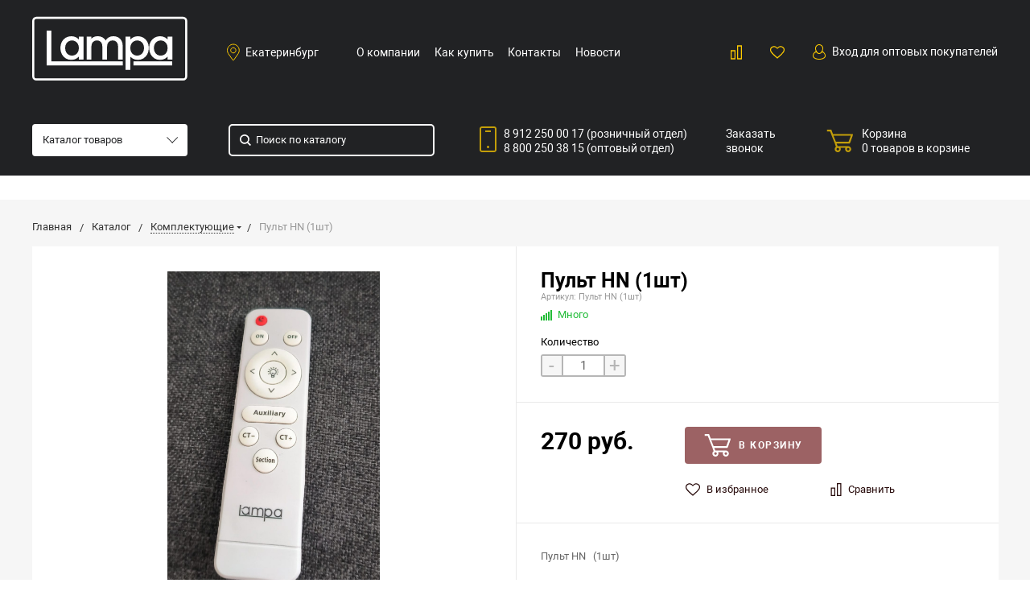

--- FILE ---
content_type: text/html; charset=UTF-8
request_url: https://lampa-da.net/catalog/110_komplektuyushchie/pult_hn_1sht.html
body_size: 53062
content:
<!DOCTYPE html>
<html lang="ru">
<head>
    <meta name="viewport" content="width=device-width, initial-scale=1.0" />
                                                                                            <meta http-equiv="Content-Type" content="text/html; charset=UTF-8" />
<meta name="keywords" content="женская одежда, мужская одежда, спортивная одежда, тапочки" />
<meta name="description" content="Мы предлагаем широкий ассортимент качественной одежды по адекватным ценам." />
<script data-skip-moving="true">(function(w, d, n) {var cl = "bx-core";var ht = d.documentElement;var htc = ht ? ht.className : undefined;if (htc === undefined || htc.indexOf(cl) !== -1){return;}var ua = n.userAgent;if (/(iPad;)|(iPhone;)/i.test(ua)){cl += " bx-ios";}else if (/Windows/i.test(ua)){cl += ' bx-win';}else if (/Macintosh/i.test(ua)){cl += " bx-mac";}else if (/Linux/i.test(ua) && !/Android/i.test(ua)){cl += " bx-linux";}else if (/Android/i.test(ua)){cl += " bx-android";}cl += (/(ipad|iphone|android|mobile|touch)/i.test(ua) ? " bx-touch" : " bx-no-touch");cl += w.devicePixelRatio && w.devicePixelRatio >= 2? " bx-retina": " bx-no-retina";if (/AppleWebKit/.test(ua)){cl += " bx-chrome";}else if (/Opera/.test(ua)){cl += " bx-opera";}else if (/Firefox/.test(ua)){cl += " bx-firefox";}ht.className = htc ? htc + " " + cl : cl;})(window, document, navigator);</script>


<link href="/bitrix/cache/css/s1/bitlate_pro/kernel_main/kernel_main_v1.css?173796909523659" type="text/css"  rel="stylesheet" />
<link href="/bitrix/js/ui/design-tokens/dist/ui.design-tokens.min.css?173795602523463" type="text/css"  rel="stylesheet" />
<link href="/bitrix/js/ui/fonts/opensans/ui.font.opensans.min.css?17379547182320" type="text/css"  rel="stylesheet" />
<link href="/bitrix/js/main/popup/dist/main.popup.bundle.min.css?173795613026589" type="text/css"  rel="stylesheet" />
<link href="/bitrix/cache/css/s1/bitlate_pro/default_f7beff19b59bdce36dce36fa9d17a0ee/default_f7beff19b59bdce36dce36fa9d17a0ee_v1.css?17379606614846" type="text/css"  rel="stylesheet" />
<link href="/bitrix/cache/css/s1/bitlate_pro/template_687e7cce0a29b588164bdc535ae3f0eb/template_687e7cce0a29b588164bdc535ae3f0eb_v1.css?1737960661496084" type="text/css"  data-template-style="true" rel="stylesheet" />




<script type="extension/settings" data-extension="currency.currency-core">{"region":"ru"}</script>



    <title>Пульт HN   (1шт)</title>
    <!--favicon begin-->
    <link rel="shortcut icon" href="/favicon.ico" type="image/x-icon">
<!--favicon end-->    <meta property="og:title" content="Пульт HN   (1шт)"/>
    <meta property="og:description" content="Мы предлагаем широкий ассортимент качественной одежды по адекватным ценам.">    <meta property="og:type" content="website"/>
    <meta property="og:url" content="https://lampa-da.net/catalog/110_komplektuyushchie/pult_hn_1sht.html" />
    <meta property="og:image" content="https://lampa-da.net/upload/resize_cache/iblock/aac/968_503_1/amjgd1ywnwci6yjkjxnb0g1lxre0drhx_preview.jpg">    <meta property="og:image:width" content="968">    <meta property="og:image:height" content="504">        <style>
.fancybox-block .cart-content .header-line-top input.header-line-top-profile[type=submit], .header-line-top .button.header-line-top-profile, .header-line-top .fancybox-block .cart-content input.header-line-top-profile[type=submit], .header-line-top .modal-pickup .bx-core-adm-dialog-buttons input.header-line-top-profile, .header-line-top .profile-order-container .header-line-top-profile.sale-order-list-cancel-payment, .header-line-top .profile-order-container .profile-order .sale-order-detail-payment-options-methods-template input.header-line-top-profile[type=submit], .header-line-top .sale-paysystem-wrapper input.header-line-top-profile[type=submit], .header-line-top .sale-products-gift .header-line-top-profile.btn, .modal-pickup .bx-core-adm-dialog-buttons .header-line-top input.header-line-top-profile, .profile-order-container .header-line-top .header-line-top-profile.sale-order-list-cancel-payment, .profile-order-container .profile-order .sale-order-detail-payment-options-methods-template .header-line-top input.header-line-top-profile[type=submit], .sale-paysystem-wrapper .header-line-top input.header-line-top-profile[type=submit], .sale-products-gift .header-line-top .header-line-top-profile.btn {
    background-color: #d9b524;
}
</style>
</head>

<body>
        <div style="height: 0; width: 0; position: absolute; visibility: hidden">
            <!-- inject:svg -->
    <svg xmlns="http://www.w3.org/2000/svg"><symbol id="svg-icon-cart" viewBox="0 0 30 26"><path d="M24.3 24c.8 0 1.5-.7 1.5-1.5s-.7-1.5-1.5-1.5c-.5 0-1.5.5-1.5 1.5 0 .6.6 1.5 1.5 1.5m-11.9 0c.8 0 1.5-.7 1.5-1.5 0-.2 0-.4-.1-.6-.3-.5-.7-.9-1.5-.9-.5 0-.8.3-.8.3-.4.3-.6.7-.6 1.2 0 .8.7 1.5 1.5 1.5m12.4-10L27 8l.4-1c.1-.1-.1.1 0 0h-20l2.8 7H24.4m-.1 12c-1.9 0-3.5-1.6-3.5-3.5 0-.5.1-1 .3-1.5h-5.6c.2.5.3 1 .3 1.5 0 1.9-1.6 3.5-3.5 3.5s-3.5-1.6-3.5-3.5c0-1.2.6-2.2 1.4-2.8L8.9 16v-.1L3.4 2H0V0h4.9l1.9 5h21.9c1.5 0 1.3.6.4 3.2-.2.4.2-.4 0 0L26.7 15c-.4 1-.9 1-.9 1H11l1.1 3H24.3c1.9 0 3.5 1.6 3.5 3.5-.1 1.9-1.6 3.5-3.5 3.5z"/></symbol><symbol id="svg-icon-colorpicker" viewBox="0 0 16 16"><path d="M7.357 5.333L.658 12.014a.296.296 0 0 0-.079.145l-.572 2.596a.294.294 0 0 0 .357.348l2.557-.616a.3.3 0 0 0 .139-.078l6.698-6.68m5.462-5.963A1.712 1.712 0 0 0 13.498 0c-.493 0-.96.195-1.314.549l-1.426 1.425-.437-.437a1.466 1.466 0 0 0-1.042-.43c-.395 0-.765.152-1.043.43l-.584.584c-.277.278-.43.648-.43 1.043 0 .394.153.765.43 1.041l3.365 3.365c.278.277.648.43 1.042.43s.765-.153 1.043-.43l.583-.584c.278-.278.43-.648.43-1.042 0-.395-.153-.765-.43-1.043l-.437-.437 1.426-1.426c.343-.342.538-.794.548-1.272" fill-rule="evenodd"/></symbol><symbol id="svg-icon-compare-hover" viewBox="0 0 13 15"><path d="M7 15V0h6v15H7zm4-13H9v11h2V2zM0 6h6v9H0V6zm2 7h2V8H2v5z"/></symbol><symbol id="svg-icon-compare" viewBox="0 0 21 26"><path d="M19 24V2h-5v22h5M7 24V11H2v13h5m14 2h-9V0h9v26zM9 26H0V9h9v17z"/></symbol><symbol id="svg-icon-cross" viewBox="0 0 11 11"><g fill="none" fill-rule="evenodd" stroke-linecap="square"><path d="M10.002 10.015L.985.985M.986 10.014L10.013.987"/></g></symbol><symbol id="svg-icon-custom-banner-bottom" viewBox="0 0 143 70"><path d="M0 38h143v32H0z" opacity=".5"/><path d="M37 0h32v32H37zm37 0h32v32H74zm37 0h32v32h-32zM0 0h32v32H0z" opacity=".2"/></symbol><symbol id="svg-icon-custom-banner-footer" viewBox="0 0 143 76"><path d="M0 46h143v30H0z" opacity=".2"/><path d="M0 37h143v9H0z" opacity=".5"/><path d="M37 0h32v32H37zm37 0h32v32H74zm37 0h32v32h-32zM0 0h32v32H0z" opacity=".2"/></symbol><symbol id="svg-icon-custom-banner-header" viewBox="0 0 143 76"><path d="M0 0h143v10H0z" opacity=".5"/><path d="M0 10h143v15H0zm0 20h143v46H0z" opacity=".2"/></symbol><symbol id="svg-icon-custom-banner-left" viewBox="0 0 143 69"><path d="M0 0h32v69H0z" opacity=".5"/><path d="M37 37h32v32H37zm37 0h32v32H74zm37 0h32v32h-32zM37 0h32v32H37zm37 0h32v32H74zm37 0h32v32h-32z" opacity=".2"/></symbol><symbol id="svg-icon-custom-banner-top" viewBox="0 0 143 69"><path d="M0 0h143v32H0z" opacity=".5"/><path d="M37 37h32v32H37zm37 0h32v32H74zm37 0h32v32h-32zM0 37h32v32H0z" opacity=".2"/></symbol><symbol id="svg-icon-custom-catalog-left" viewBox="0 0 143 69"><path d="M0 0h32v69H0z" opacity=".5"/><path d="M37 0h32v32H37zm37 0h32v32H74zm37 0h32v32h-32zM37 37h32v32H37zm37 0h32v32H74zm37 0h32v32h-32z" opacity=".2"/></symbol><symbol id="svg-icon-custom-catalog-top" viewBox="0 0 144 83"><path d="M0 0h143.5v9H0z" opacity=".5"/><path d="M37 14h32v32H37zm37 0h32v32H74zm37 0h32v32h-32zM37 51h32v32H37zM0 14h32v32H0zm0 37h32v32H0zm74 0h32v32H74zm37 0h32v32h-32z" opacity=".2"/></symbol><symbol id="svg-icon-custom-category-banner" viewBox="0 0 24 24"><g fill="none" fill-rule="evenodd" stroke-width="2"><path d="M1 1h22v22H1z"/><path d="M1.427 17.363l5.628-5.879 8.15 5.88 7.793-3.954"/><circle cx="15.5" cy="6.5" r=".5"/></g></symbol><symbol id="svg-icon-custom-category-catalog" viewBox="0 0 24 24"><path d="M1 1h11v11H1zm11 0h11v11H12zM1 12h11v11H1zm11 0h11v11H12z" fill="none" fill-rule="evenodd" stroke-width="2"/></symbol><symbol id="svg-icon-custom-category-general" viewBox="0 0 23 22"><g fill="none" fill-rule="evenodd" stroke-width="2"><path d="M22 20.988l-.012-12.989-7.993.007.006 5.995-4.996.005L9.01 21z"/><path d="M14 14.002l-12.988.012L1 1.025l12.989-.012z"/></g></symbol><symbol id="svg-icon-custom-category-header" viewBox="0 0 24 14"><g fill="none" fill-rule="evenodd" stroke-width="2" stroke-linecap="square"><path d="M1 1h22v12H1zM5 7h2m4 0h8"/></g></symbol><symbol id="svg-icon-custom-category-main" viewBox="0 0 24 24"><g fill="none" fill-rule="evenodd" stroke-width="2" stroke-linecap="square"><path d="M1 1h22v22H1zM6 14h12M6 18h12M3 9h18"/></g></symbol><symbol id="svg-icon-custom-category-mobile" viewBox="0 0 20 24"><g fill="none" fill-rule="evenodd" stroke-width="2" stroke-linecap="square"><path d="M1 1h18v22H1zM8.015 5.01h4.041"/><circle cx="10" cy="19" r=".5"/></g></symbol><symbol id="svg-icon-custom-category-product" viewBox="0 0 25 24"><g fill="none" fill-rule="evenodd" stroke-width="2" stroke-linecap="square"><path d="M1 1h11v11H1zM1.023 17.087h21.994m-21.994 5h21.994M12 1h11v11H12z"/></g></symbol><symbol id="svg-icon-custom-format-menu" viewBox="0 0 150 78"><path opacity=".2" d="M0 0h150v12H0zM0 17h39v61H0zM44 17h106v61H44z"/></symbol><symbol id="svg-icon-custom-format-wide" viewBox="0 0 150 78"><path opacity=".2" d="M0 0h150v12H0zM0 17h150v61H0z"/></symbol><symbol id="svg-icon-custom-reset" viewBox="0 0 25 24"><g fill="none" fill-rule="evenodd" stroke-linecap="round"><path d="M2.922 11.47l3.073-3.175M2.922 11.47L.695 7.917M2.948 11.11c.208-4.23 2.889-8.125 7.005-9.624 5.578-2.03 11.774.923 13.844 6.613 2.071 5.69-.777 11.933-6.355 13.964-4.688 1.706-9.81-.11-12.556-4.108"/></g></symbol><symbol id="svg-icon-custom-sortable" viewBox="0 0 5 22"><g fill="none" fill-rule="evenodd" stroke-linecap="square"><path d="M2.5 7.5v-6m2 1l-2-2m-2 2l2-2M2.5 14.5v6m2-1l-2 2m-2-2l2 2"/></g></symbol><symbol id="svg-icon-custom-support" viewBox="0 0 26 26"><path d="M22.478 11.427V9.04c0-4.194-3.833-8.678-9.402-8.678-5.605 0-9.402 4.484-9.402 8.678v2.387c-1.085.072-2.712.615-2.712 2.133v2.713c0 1.7 2.025 2.17 3.073 2.17.181 0 .362-.145.362-.362v-4.52a.362.362 0 0 0-.723 0v4.158c-.651-.072-2.025-.325-2.025-1.446V13.56c0-1.446 2.35-1.446 2.35-1.446.181 0 .362-.145.362-.362V9.04c0-3.797 3.507-7.955 8.678-7.955 5.244 0 8.68 4.158 8.68 7.955v2.712c0 .181.144.362.36.362.037 0 2.351.036 2.351 1.446v2.713c0 1.084-1.338 1.374-2.025 1.446V13.56a.362.362 0 0 0-.361-.361c-.217 0-.362.145-.362.361v4.52c0 3.364-.362 5.786-3.833 5.967v-.542c0-.506-.325-1.266-1.266-1.266h-3.616c-1.12 0-1.7.868-1.7 1.7 0 .868.58 1.7 1.7 1.7h3.616a.362.362 0 0 0 0-.724h-3.616c-.687 0-1.012-.506-1.012-1.012 0-.507.325-1.013 1.012-1.013h3.616c.47 0 .543.398.543.543v.904c0 .18.144.361.361.361 1.736 0 3.038-.542 3.906-1.663.723-.94.94-3.833.976-4.701 1.085-.073 2.712-.615 2.712-2.134v-2.712c.109-1.482-1.519-1.989-2.603-2.061z" fill="none" fill-rule="evenodd" stroke-width=".733"/></symbol><symbol id="svg-icon-custom-wiki" viewBox="0 0 26 26"><text y="621.5" x="-114.67" transform="matrix(.26458 0 0 .26458 30.107 -142.84)" fill-rule="evenodd" stroke-width="5.001"><tspan style="line-height:1.25" y="621.5" x="-114.67" font-size="100.026" font-weight="700" font-family="Times New Roman">W</tspan></text></symbol><symbol id="svg-icon-delivery" viewBox="0 0 27 24"><path class="st0" d="M25 24H2c-1.1 0-2-.9-2-2V2C0 .9.9 0 2 0h23c1.1 0 2 .9 2 2v20c0 1.1-.9 2-2 2zM18 2H9v6h9V2zm7 0h-5v8H7V2H2v20h23V2z"/></symbol><symbol id="svg-icon-doc" viewBox="0 0 32 39"><path d="M21.62 0H0v39h32V10.41L21.62 0zM22 3l7 7h-7V3zM2 37V2h18v10h10v25H2z"/></symbol><symbol id="svg-icon-file-drop" viewBox="0 0 47 40"><g fill-rule="evenodd"><path d="M23.111 34.667c-6.2 0-11.225-5.073-11.225-11.333S16.91 12 23.11 12s11.225 5.073 11.225 11.334c0 6.26-5.024 11.333-11.225 11.333m17.829-28h-7.924L30.6 1.789C30.112.8 28.827 0 27.733 0H18.49c-1.094 0-2.379.8-2.867 1.789l-2.416 4.878H5.283C2.365 6.667 0 9.055 0 12v22.667C0 37.613 2.365 40 5.283 40H40.94c2.917 0 5.282-2.387 5.282-5.333V12c0-2.945-2.365-5.333-5.282-5.333"/><path d="M23.111 16a7.111 7.111 0 1 1 0 14.222 7.111 7.111 0 0 1 0-14.222"/></g></symbol><symbol id="svg-icon-geolocation" viewBox="0 0 17 22"><path fill="none" d="M8.401 11.78c-1.796 0-3.237-1.46-3.237-3.28 0-1.82 1.441-3.28 3.237-3.28s3.237 1.46 3.237 3.28c0 1.82-1.44 3.28-3.237 3.28m0-10.78C4.335 1 1.04 4.38 1 8.56c.02 1.46.434 2.84 1.164 3.98l5.665 8.02c.158.3.375.44.572.44.217 0 .415-.14.573-.44l5.644-8.02a7.447 7.447 0 0 0 1.165-3.98C15.763 4.38 12.467 1 8.4 1"/></symbol><symbol id="svg-icon-history" viewBox="0 0 26 28"><path class="st0" d="M24 28H2c-1.1 0-2-.9-2-2V2C0 .9.9 0 2 0h22c1.1 0 2 .9 2 2v24c0 1.1-.9 2-2 2zm0-26H2v24h22V2zm-5 7H7V7h12v2zm0 6H7v-2h12v2zm0 6H7v-2h12v2z"/></symbol><symbol id="svg-icon-liked-hover" viewBox="0 0 18 16"><path d="M17.4 6.7C16.2 9.5 9 15.9 9 16c0-.1-7.2-6.5-8.4-9.3C0 5.5 0 4.2.4 3.1.9 2 1.8 1 3 .5 4.1 0 5.3-.1 6.3.2c1.1.3 2 1.2 2.7 2.1.7-1 1.6-1.8 2.7-2.1 1.1-.3 2.2-.2 3.3.3 1.2.5 2.1 1.5 2.6 2.6.4 1.1.4 2.4-.2 3.6zm-1.7-2.4c-.4-.8-.9-1.8-1.9-2.2-.8-.4-1.6 0-2.8.9-1.1.8-2 1.7-2 1.7s-1.1-1-2-1.9c-.8-.8-1.9-1-2.7-.5-1 .4-1.7 1.1-2 2-.2.4-.4.8 0 1.8 1 2 6.7 6.8 6.7 6.9 0-.1 5.8-4.9 6.7-6.9.2-.7.4-1.2 0-1.8z"/></symbol><symbol id="svg-icon-liked" viewBox="0 0 30 26"><path d="M29.2 11.4C27.2 16 15 25.8 15 26c-.1-.2-12.3-10-14.3-14.6-.9-2.2-.9-4.9-.1-6.8.7-1.9 2.2-2.8 4.3-3.8 1.8-.9 3.8-1 5.6-.4 1.8.5 3.4 1.8 4.5 3.4C16.1 2.1 17.7.9 19.5.4c1.8-.5 3.8-.4 5.6.4 2.1 1 3.6 2.1 4.3 4 .8 1.8.8 4.4-.2 6.6zM25 3c-2.4-1.8-6-1.5-10 3-4.2-4.5-7.1-4.6-10-3-1.1.5-3 2.3-3 4 0 2.1.2 2.8 1 4 3.4 5.4 11.9 11.8 12 12 .1-.2 9.2-7 12-12 .8-1.4 1-2.2 1-4 0-1.4-1.3-2.8-3-4z"/></symbol><symbol id="svg-icon-load-more" viewBox="0 0 41 41"><path d="M40.243 25.6a.779.779 0 0 0-.164-.444.777.777 0 0 0-.11-.114.941.941 0 0 0-.893-.183l-.028.01a.77.77 0 0 0-.272.173l-8.11 4.614a.873.873 0 0 0 1.077 1.375l5.792-2.784a18.679 18.679 0 0 1-35.069-2.8.869.869 0 0 0-1.682.453 20.41 20.41 0 0 0 38.038 3.676l.436 5.3a.872.872 0 0 0 1.742-.15zm-.03-10.486a20.411 20.411 0 0 0-38.037-3.678L1.74 6.142A.872.872 0 0 0 0 6.285l.752 9.122a.777.777 0 0 0 .166.452.823.823 0 0 0 .115.119.867.867 0 0 0 .778.209.9.9 0 0 0 .11-.027l.032-.012a.764.764 0 0 0 .268-.169l8.112-4.616A.873.873 0 0 0 9.26 9.988l-5.792 2.785a18.679 18.679 0 0 1 35.07 2.8.869.869 0 0 0 1.676-.461z"/></symbol><symbol id="svg-icon-logo" viewBox="0 0 264 25.1"><path class="icon-secondary" d="M212.1 14.5c-1.9 1.8-4.1 2.1-6 2.1h-3.9v8H196V.6h9.9c2.1 0 4.2.4 6.1 2.2 1.9 1.8 2.2 3.8 2.2 5.8 0 1.8-.2 4.1-2.1 5.9zM207 6.4c-.7-.8-1.9-.9-2.7-.9h-2.1v6h2.1c.6 0 1.9-.1 2.6-.8.8-.6.8-1.6.8-2.2 0-.5 0-1.4-.7-2.1zm22.5 8.3l7.5 9.8h-7.7l-6-9.2v9.2h-6.2V.5h9.7c1.8 0 4.1.3 5.9 2.1 1.4 1.4 2.1 3.5 2.1 5.4 0 2.1-.7 3.9-1.9 5-1 1-2.3 1.5-3.4 1.7zm-2-8.4c-.6-.6-1.6-.9-3-.9h-1.2v5.9h1.2c.9 0 2.3-.3 3-1 .5-.5.8-1.3.8-2s-.2-1.5-.8-2zm32.7 15.2c-2.4 2.3-5.9 3.6-9.5 3.6s-7-1.2-9.5-3.6c-2.6-2.4-3.8-5.8-3.8-9s1.2-6.6 3.8-9c2.4-2.3 5.9-3.6 9.5-3.6s7 1.2 9.5 3.6c2.6 2.4 3.8 5.8 3.8 9s-1.2 6.6-3.8 9zM255.6 8c-1.3-1.3-3.2-1.9-4.8-1.9-1.7 0-3.6.6-4.9 1.9-1.3 1.3-1.9 3-1.9 4.7 0 2.1 1 3.6 1.9 4.5 1.2 1.1 2.8 1.9 4.9 1.9 2.1 0 3.7-.8 4.8-1.9 1.1-1.1 1.9-2.8 1.9-4.6 0-1.9-.8-3.6-1.9-4.6z"/><path class="icon-primary" d="M18.3 17.6c0 2.3-.9 3.8-1.8 4.7-1.3 1.3-3.6 2.3-6.5 2.3H0V.6h9.3c1.7 0 3.8.3 5.3 1.9.8.8 1.4 2.3 1.4 4.4 0 1-.2 1.9-.7 3-.5.9-1 1.5-1.9 1.9 1.3.1 2.5.7 3.3 1.4.9.9 1.6 2.5 1.6 4.4zM9.8 6c-.4-.4-1.2-.7-2.4-.7H6.2V10h1.2c.6 0 1.7-.1 2.4-.8.4-.4.6-1 .6-1.6-.1-.5-.3-1.2-.6-1.6zm1.6 9.4c-.8-.8-2.3-.8-3.9-.8H6.2v5h1.4c1.7 0 3.2-.2 3.9-1 .3-.3.5-.9.5-1.6 0-.6-.3-1.2-.6-1.6zm10.5 9.1V.5h6.2v24h-6.2zM41.6 5.8v18.7h-6.2V5.8h-5.1V.5h16.5v5.3h-5.2zM49 24.5V.5h6.2v18.7h7.5v5.3H49zm33.4 0l-1.5-4h-8.7l-1.6 4H64l9.2-24H80l9 24h-6.6zM76.5 8l-2.6 7.8h5.3L76.5 8zm22.4-2.2v18.7h-6.2V5.8h-5.1V.5h16.5v5.3h-5.2zm21 13.5v5.3h-13.6V.6h13.6v5.3h-7.4v4h7v5.3h-7v4.1h7.4zm11.6-5.8v-2h53v2h-53zm47.3 5l-1.3-1.3 5.6-5.6 1.3 1.3-5.6 5.6zm4.3-5l-5.6-5.6 1.3-1.3 5.6 5.6-1.3 1.3z"/></symbol><symbol id="svg-icon-m-toggle" viewBox="0 0 23 19"><path fill-rule="evenodd" d="M0 19v-3h23v3H0zM0 8h23v3H0V8zm0-8h23v3H0V0z"/></symbol><symbol id="svg-icon-menu-more" viewBox="0 0 33 9"><path fill-rule="evenodd" d="M28.5 9A4.5 4.5 0 0 1 24 4.5C24 2.02 26.02 0 28.5 0a4.5 4.5 0 0 1 0 9zm0-7a2.5 2.5 0 0 0 0 5 2.5 2.5 0 0 0 0-5zm-12 7A4.5 4.5 0 0 1 12 4.5C12 2.02 14.02 0 16.5 0a4.5 4.5 0 0 1 0 9zm0-7a2.5 2.5 0 0 0 0 5 2.5 2.5 0 0 0 0-5zm-12 7A4.5 4.5 0 0 1 0 4.5C0 2.02 2.02 0 4.5 0a4.5 4.5 0 0 1 0 9zm0-7a2.5 2.5 0 0 0 0 5 2.5 2.5 0 0 0 0-5z"/></symbol><symbol id="svg-icon-metro" viewBox="0 0 16 11"><path d="M8 11l2.6-4.411 1.079 2.987h-.871v1.315H16V9.577h-.991L11.279 0 8 5.9 4.721 0 .991 9.577H0v1.315h5.192V9.577h-.871L5.4 6.589z"/></symbol><symbol id="svg-icon-order" viewBox="0 0 24 26"><rect fill="none" x="6" y="1" width="12" height="11" rx="5.5" stroke-width="2"/><rect fill="#fff" fill-rule="evenodd" y="7" width="24" height="19" rx="2" stroke-width="0"/><rect fill="none" x="1" y="8" width="22" height="17" rx="2" stroke-width="2"/></symbol><symbol id="svg-icon-phone" viewBox="0 0 21 32"><path class="st0" d="M18 32H3c-1.7 0-3-1.3-3-3V3c0-1.7 1.3-3 3-3h15c1.7 0 3 1.3 3 3v26c0 1.7-1.3 3-3 3zm1-29c0-.6-.4-1-1-1H3c-.6 0-1 .4-1 1v26c0 .6.4 1 1 1h15c.6 0 1-.4 1-1V3zM7 5h7v2H7V5zm3.5 19c.8 0 1.5.7 1.5 1.5s-.7 1.5-1.5 1.5S9 26.3 9 25.5s.7-1.5 1.5-1.5z"/></symbol><symbol id="svg-icon-placemark" viewBox="0 0 40 47"><circle cx="20" cy="20" r="9" fill="#fff"/><path d="M32.011 7.974A16.989 16.989 0 0 0 7.972 31.986L19.992 44l12.02-12.01a16.956 16.956 0 0 0-.001-24.016zM26 25.983a8.487 8.487 0 1 1 2.491-6 8.479 8.479 0 0 1-2.491 6z" fill-rule="evenodd"/></symbol><symbol id="svg-icon-plus-courier" viewBox="0 0 115 93"><path class="icon-primary" d="M111 85h-7c-1.3 4.3-5.4 8-10 8s-8.8-2.8-10-8H35c-1.3 4.3-5.4 8-10 8s-9.4-3.8-10-8H5c-2.8 0-5-2.1-5-5 0-2.6 2.6-4.6 5-5V20c0-.8.2-1 1-1h8.1c0 .6-.1 1.2-.1 1.8v.2H7v54h12c1.4-1.4 3.2-2 6-2s4 .3 6 2h38V21h-9v-.2c0-.6 0-1.2-.1-1.8H70c.8 0 1 .2 1 1v17h13c.5 0 1.7.6 2 1l13 19h3c5.5 0 9 2.6 9 9v9c2.5.4 4 2.4 4 5 0 2.9-1.2 5-4 5zm-17 6c4 0 8-3.9 8-8s-4-8-8-8-8 3.9-8 8c0 4.7 4 8 8 8zM7 77H5c-.9 0-3 1.4-3 3 0 2.3 1.8 3 3 3h10v-1c0-2 .9-3.8 2-5H7zm18-2c-4 0-8 3.9-8 8s4 8 8 8 8-3.9 8-8-4-8-8-8zm45 2H33c1.3 1.7 2 4.4 2 6h49c0-3.2.9-4.5 2-6H70zm39-11c0-5.9-3.9-7-7-7H76.9c-.8 0-.9-.2-.9-1V46c0-.8.2-1 1-1s1 1.2 1 2v10h18L84 39H71v36h17c1.4-1.4 3.2-2 6-2s4.2.2 6 2h9v-9zm2 11h-9c1.2 1.3 2 4.4 2 6h7c1.2 0 2-1.8 2-3s-.8-3-2-3zM25 88c-2.8 0-5-2.2-5-5s2.2-5 5-5 5 2.2 5 5-2.2 5-5 5zm0-7.8c-1.5 0-2.8 1.3-2.8 2.8s1.2 2.8 2.8 2.8c1.5 0 2.8-1.3 2.8-2.8s-1.3-2.8-2.8-2.8zM94 78c2.8 0 5 2.2 5 5s-2.2 5-5 5-5-2.2-5-5 2.3-5 5-5zm0 8c1.6 0 3-1.3 3-3s-1.3-3-3-3c-1.6 0-3 1.4-3 3 0 1.7 1.3 3 3 3z"/><path class="icon-secondary" d="M37 53.6c4.1-2.9 19-14.7 19-32.1C56 10.8 47.5 2 37 2s-19 8.8-19 19.5c0 17.4 14.9 29.2 19 32.1m0-42.7c5.7 0 10.4 4.8 10.4 10.6S42.7 32.1 37 32.1s-10.4-4.8-10.4-10.6S31.3 10.9 37 10.9M37 56zm0 0S16 43 16 21.5C16 9.6 25.4 0 37 0s21 9.6 21 21.5C58 43 37 56 37 56zm0-43.1c-4.6 0-8.4 3.9-8.4 8.6 0 4.8 3.8 8.6 8.4 8.6s8.4-3.9 8.4-8.6c0-4.7-3.8-8.6-8.4-8.6z"/></symbol><symbol id="svg-icon-plus-delivery-sng" viewBox="0 0 97 82"><path class="icon-primary" d="M96.3 72.3l-31 9.7h-.6L33 70.4 1.3 81.9H1c-.2 0-.4-.1-.6-.2-.2-.1-.4-.4-.4-.7V19.7c0-.4.3-.8.7-.9l10-3.7c-.2.7-.3 1.5-.4 2.3l-8.3 3v59.3l30-11V58.3c.6.4 1 .7 1 .7s.4-.2 1-.7v10.3l30 11V20.4l-8.3-3c-.1-.8-.2-1.5-.4-2.2l9.7 3.5 30.7-9.6c.3-.1.6-.1.9.1.2.2.4.5.4.8v61.4c0 .4-.3.7-.7.9zM95 11.4l-29 9v59.3l29-9V11.4z"/><path class="icon-secondary" d="M33 53.6c4.1-2.9 19-14.7 19-32.1C52 10.8 43.5 2 33 2s-19 8.7-19 19.5c0 17.4 14.9 29.2 19 32.1m0-42.7c5.7 0 10.4 4.8 10.4 10.6S38.7 32.1 33 32.1s-10.4-4.8-10.4-10.6S27.3 10.9 33 10.9M33 56zm0 0S12 43 12 21.5C12 9.6 21.4 0 33 0s21 9.6 21 21.5C54 43 33 56 33 56zm0-43.1c-4.6 0-8.4 3.9-8.4 8.6s3.8 8.6 8.4 8.6c4.6 0 8.4-3.9 8.4-8.6s-3.8-8.6-8.4-8.6z"/></symbol><symbol id="svg-icon-plus-delivery-world" viewBox="0 0 112 86"><path class="icon-primary" d="M69 86c-12.7 0-24.1-5.5-31.9-14.2.4-.6.7-1.2 1.1-1.8 2.5 2.8 5.3 5.3 8.5 7.4L46 76s7-7.8 7-10-2.7-5.3-4-7c-1.3-1.7.3-5.2 1-7 .7-1.8-.4-2.6-2-4-1.1-1.1-2.1-3-3-3-.4 0-.8.5-1.3.9-.1-.8-.3-1.6-.5-2.4.5-.3 1.1-.6 1.8-.6 2 0 4.3 3.2 5 4 .7.8 3.1 2 2 5s-2.1 4.7-1 6c1.1 1.3 4 4.5 4 8 0 3.1-6.5 10.3-7.8 11.7C53.5 81.7 61 84 69 84c22.6 0 41-18.4 41-41 0 0-5.7 3.5-8 5s-5.6 3.9-7 5c-1.4 1.1-1.6 4.6-3 5-1.4.4-5.7 1-7 1-1.3 0-3.2 2-6 2s-4.7-2.5-6-3-6-.3-6-4 6.7-4 9-4c1.3 0 4.7-1.9 5-3 .3-1.1-1-2-1-2s-4.5-3.9-7-8-3-7.4-3-13c0-.9-1.7-2-3-2s-5-.4-7-2c-3.6-2.6-1-8.7-1-10 0-2.8 2.5-6.2 3.6-7.5C48 4.8 35.9 14.8 30.8 28.3c-.6-.3-1.2-.6-1.9-.8C35.1 11.4 50.7 0 69 0c23.7 0 43 19.3 43 43S92.8 86 69 86zm0-84c-1.6 0-3.1.1-4.6.3-.8 1.6-2.2 4.5-3.4 7.7-1 2.6-1.6 6.5 0 8s4.3 2 6 2c1.7 0 4.4.2 5 3 .6 2.8-1.3 6.8 3 13s5.5 6.8 7 8c1.5 1.2 2 3.2 0 5-2 1.8-3.8 2.7-6 3s-7 .4-7 2 2.4 1.5 4 2 3.7 3 6 3 3.6-2 6-2 4.8 0 6-1c1.2-1 .6-3.3 3-5 2.4-1.7 6.4-3.8 8-5 1.5-1.1 7.5-4.7 8-5-1.1-21.7-19-39-41-39z"/><path class="icon-secondary" d="M21 82.6c4.1-2.9 19-14.7 19-32.1C40 39.7 31.5 31 21 31S2 39.7 2 50.5c0 17.4 14.9 29.1 19 32.1m0-42.7c5.7 0 10.4 4.8 10.4 10.6S26.7 61.1 21 61.1s-10.4-4.8-10.4-10.6S15.3 39.9 21 39.9M21 85zm0 0S0 72 0 50.5C0 38.6 9.4 29 21 29s21 9.6 21 21.5C42 72 21 85 21 85zm0-43.1c-4.6 0-8.4 3.9-8.4 8.6s3.8 8.6 8.4 8.6c4.6 0 8.4-3.9 8.4-8.6s-3.8-8.6-8.4-8.6z"/></symbol><symbol id="svg-icon-plus-delivery" viewBox="60 -30 132 71"><path class="icon-secondary" d="M185-.5l1.5-1.5 3.5 3.5-1.5 1.5L185-.5zm7 18.9c0 6-2.4 11.7-6.7 16S175.1 41 169 41c-6.1 0-11.9-2.4-16.3-6.6-4.3-4.3-6.7-9.9-6.7-16 0-6 2.4-11.7 6.7-16 3.9-3.8 7.9-6 13.3-6.4v-4h6v4c5.4.5 9.4 2.7 13.3 6.4 4.3 4.3 6.7 10 6.7 16zM170-6h-2v2h2v-2zm-1 3.8c-11.6 0-21 9.3-21 20.7s9.4 20.7 21 20.7 21-9.3 21-20.7-9.4-20.7-21-20.7zm1 23.2v2c0 .6-.4 1-1 1s-1-.4-1-1v-2c-1.1-.4-2-1.7-2-3s.9-2.6 2-3V3c0-.6.4-1 1-1s1 .4 1 1v12c1.1.4 2 1.7 2 3 0 1.2-.9 2.6-2 3zm-1-4c-.6 0-1 .4-1 1s.4 1 1 1 1-.4 1-1-.4-1-1-1z"/><path class="icon-primary" d="M106 24c0-2.2 1.8-4 4-4s4 1.8 4 4-1.8 4-4 4-4-1.8-4-4zm6 0c0-1.1-.9-2-2-2s-2 .9-2 2 .9 2 2 2 2-.9 2-2zm4 0c0-2.2 1.8-4 4-4s4 1.8 4 4-1.8 4-4 4-4-1.8-4-4zm6 0c0-1.1-.9-2-2-2s-2 .9-2 2 .9 2 2 2 2-.9 2-2zm57-28v-24h-26v17c0 1-1 2-2 2h-24c-1 0-2-1-2-2v-17H99v63h52l2 2H99c-1 0-2-1-2-2v-63c0-.9 1.1-2 2-2h80c1 0 2 1.1 2 2v25l-2-1zm-28-24h-24v17h24v-17zM89.5 25h-20c-.3 0-.5-.2-.5-.5v-1c0-.3.2-.5.5-.5h20c.3 0 .5.2.5.5v1c0 .3-.2.5-.5.5zm0-10h-25c-.3 0-.5-.2-.5-.5v-1c0-.3.2-.5.5-.5h25c.3 0 .5.2.5.5v1c0 .3-.2.5-.5.5zm0-10h-29c-.3 0-.5-.2-.5-.5v-1c0-.3.2-.5.5-.5h29c.3 0 .5.2.5.5v1c0 .3-.2.5-.5.5zm0-10h-25c-.3 0-.5-.2-.5-.5v-1c0-.3.2-.5.5-.5h25c.3 0 .5.2.5.5v1c0 .3-.2.5-.5.5zm0-10h-20c-.3 0-.5-.2-.5-.5v-1c0-.3.2-.5.5-.5h20c.3 0 .5.2.5.5v1c0 .3-.2.5-.5.5z"/></symbol><symbol id="svg-icon-plus-discount" viewBox="48 -40 108 90"><path class="icon-primary" d="M113.5 45c-6.5 0-12.7-1.5-18.2-4.1l1.1-1.7c5.2 2.4 11 3.8 17.2 3.8C135.9 43 154 24.9 154 2.5S135.9-38 113.5-38c-20.8 0-38 15.8-40.2 36h-2c2.2-21.4 20.3-38 42.3-38C137-40 156-21 156 2.5S137 45 113.5 45zM94-9.5c0-4.1 3.4-7.5 7.5-7.5s7.5 3.4 7.5 7.5-3.4 7.5-7.5 7.5S94-5.4 94-9.5zm7.5 5.5c3 0 5.5-2.5 5.5-5.5s-2.5-5.5-5.5-5.5S96-12.5 96-9.5 98.5-4 101.5-4zM132 13.5c0 4.1-3.4 7.5-7.5 7.5s-7.5-3.4-7.5-7.5 3.4-7.5 7.5-7.5 7.5 3.4 7.5 7.5zm-13 0c0 3 2.5 5.5 5.5 5.5s5.5-2.5 5.5-5.5-2.5-5.5-5.5-5.5-5.5 2.5-5.5 5.5zm-19.7.8l31-31 1.4 1.4-31 31-1.4-1.4z"/><path class="icon-secondary" d="M73 49.9c-13.8 0-24.9-11.2-24.9-24.9C48.1 11.2 59.2.1 73 .1 86.8.1 97.9 11.3 97.9 25c0 13.8-11.1 24.9-24.9 24.9zM73 2C60.3 2 50 12.3 50 25s10.3 23 23 23 23-10.3 23-23S85.7 2 73 2zm7.3 30.4c-2.5 0-4.1-.9-5.2-2.4l1.1-1.2c1 1.2 2.2 1.9 4 1.9 2 0 3.6-1.4 3.8-3.2.1-2-1.7-3.1-3.7-3.1-1.3 0-2.4.4-3.4 1.4L76 25v-8h9v2h-7v5c.7-.7 1.4-1.1 2.8-1.1 2.5 0 5.3 1.7 5.1 4.7-.1 2.9-2.7 4.8-5.6 4.8zM70 20l-2.2 2.4L66 21l4-4h2v15h-2V20zm-4 8h-6v-2h6v2z"/></symbol><symbol id="svg-icon-plus-fitting" viewBox="0 0 93.8 98.9"><path class="icon-primary" d="M93.6 31.2l-11 11.5-.1.1c-.4.4-1 .3-1.4-.1l-7.2-8.1V77c0 .6-.4 1-1 1H52.6c.1-.7.2-1.3.2-2h19.1V32c-.6-1-1.1-2.2-1.4-4.1-.4-2-.6-4.4-.6-6.9 0-4.7.7-10 2.7-14.5-2.7-1.1-7.7-2.1-10.9-2.8-1.9 4.9-6.9 8.3-12.8 8.3-5.8 0-10.8-3.4-12.8-8.3-3.1.8-8 1.7-10.7 2.8C27.3 11 28 16.3 28 21c0 2.6-.2 5-.6 6.9-.4 1.8-.8 3.3-1.4 4.3V47c-.7 0-1.3.1-2 .1V34.6l-7.2 8.1-.1.1c-.4.4-1 .4-1.4 0l-11-11.5c-.3-.4-.4-.9-.1-1.3l19-24.5c.1-.1.2-.2.4-.3C30.3 2.1 40.8 0 48.9 0 57 0 67.6 2.1 74.3 5.1c.1.1.3.2.4.3l19 24.5c.2.4.2 1-.1 1.3zm-87.3-.8L16 40.5l8.2-9.2c.4-.7.8-2 1.2-3.8.4-1.8.6-4.1.6-6.6 0-4.3-.7-9.1-2.2-13.1L6.3 30.4zM48.9 2c-3.6 0-7.3.5-10.8 1.2 1.7 4 5.9 6.8 10.8 6.8 5 0 9.1-2.8 10.8-6.8C56.2 2.5 52.5 2 48.9 2zm25.2 5.9c-1.6 3.9-2.2 8.8-2.2 13.1 0 2.4.2 4.7.6 6.6.3 1.7.8 3.1 1.2 3.8l8.2 9.2 9.6-10.1L74.1 7.9z"/><path class="icon-secondary" d="M24.9 98.9C11.2 98.9 0 87.8 0 74c0-13.8 11.2-24.9 24.9-24.9 13.8 0 24.9 11.2 24.9 24.9.1 13.8-11.1 24.9-24.9 24.9zm0-47.9c-12.7 0-23 10.3-23 23s10.3 23 23 23 23-10.3 23-23-10.3-23-23-23zm-5 31.6l-.3.4-6.6-6.6 1.4-1.4 5.6 5.6L35.6 65l1.4 1.4L20.3 83l-.4-.4z"/></symbol><symbol id="svg-icon-plus-guarantee" viewBox="0 0 100 99"><path class="icon-primary" d="M47 28h39v-2H47v2zm0 12h39v-2H47v2zm39-26H47v2h39v-2zM33 0v45.7c.7.2 1.3.3 2 .5V2h63v74H53.7c-.1.7-.2 1.3-.4 2H100V0H33zm14 52h39v-2H47v2zm39 10H52.1c.3.7.5 1.3.7 2H86v-2z"/><path class="icon-secondary" d="M21 78.6L15.4 73 14 74.4l6.6 6.6.4-.4.4.4L38 64.4 36.6 63 21 78.6zm5-31.5C12.2 47.1 1.1 58.2 1.1 72c0 13.8 11.2 24.9 24.9 24.9S50.9 85.8 50.9 72c0-13.8-11.1-24.9-24.9-24.9zM26 95C13.3 95 3 84.7 3 72s10.3-23 23-23 23 10.3 23 23-10.3 23-23 23z"/></symbol><symbol id="svg-icon-plus-installation" viewBox="0 0 115 95"><path class="icon-primary" d="M111 87h-7c-1.2 4.3-5.4 8-10 8s-8.8-2.8-10-8H35c-1.2 4.3-5.4 8-10 8s-9.4-3.8-10-8H5c-2.8 0-5-2.1-5-5 0-2.6 2.6-4.6 5-5V22c0-.8.2-1 1-1h11v2H7v54h12c1.4-1.4 3.2-2 6-2s4 .3 6 2h38V23H56v-2h14c.8 0 1 .2 1 1v17h13c.5 0 1.7.6 2 1l13 19h3c5.5 0 9 2.6 9 9v9c2.5.4 4 2.4 4 5 0 2.9-1.2 5-4 5zm-17 6c4 0 8-3.9 8-8s-4-8-8-8-8 3.9-8 8c0 4.7 4 8 8 8zM7 79H5c-.9 0-3 1.4-3 3 0 2.3 1.8 3 3 3h10v-1c0-2 .9-3.8 2-5H7zm18-2c-4 0-8 3.9-8 8s4 8 8 8 8-3.9 8-8-4-8-8-8zm45 2H33c1.3 1.7 2 4.4 2 6h49c0-3.2.9-4.5 2-6H70zm39-11c0-5.9-3.9-7-7-7H76.9c-.8 0-.9-.2-.9-1V48c0-.8.2-1 1-1s1 1.2 1 2v10h18L84 41H71v36h17c1.4-1.4 3.2-2 6-2s4.2.2 6 2h9v-9zm2 11h-9c1.2 1.3 2 4.4 2 6h7c1.2 0 2-1.8 2-3s-.8-3-2-3zM25 90c-2.8 0-5-2.2-5-5s2.2-5 5-5 5 2.2 5 5-2.2 5-5 5zm0-7.8c-1.5 0-2.8 1.3-2.8 2.8s1.2 2.8 2.8 2.8c1.5 0 2.8-1.3 2.8-2.8s-1.3-2.8-2.8-2.8zM94 80c2.8 0 5 2.2 5 5s-2.2 5-5 5-5-2.2-5-5 2.3-5 5-5zm0 8c1.6 0 3-1.3 3-3s-1.3-3-3-3c-1.6 0-3 1.4-3 3 0 1.7 1.3 3 3 3z"/><path class="icon-secondary" d="M32.5 0c-.6 0-.9.4-1 .8l-.9 5.6c-1.7.6-3.3 1.5-4.7 2.6l-5.4-2c-.4-.2-1 0-1.2.4l-4.1 6.7c-.2.4-.1 1 .2 1.3l4.5 3.6c-.2 1-.4 2-.4 3s.2 2 .4 3l-4.5 3.6c-.4.3-.5.9-.2 1.3l4.1 6.7c.2.4.8.6 1.2.4l5.4-2.1c1.4 1.1 3 2 4.7 2.6l.9 5.6c.1.5.5.8 1 .8h8c.5 0 .9-.4 1-.8l.9-5.6c1.7-.6 3.3-1.5 4.7-2.6l5.4 2.1c.4.2 1 0 1.2-.4l4.1-6.7c.2-.4.1-1-.2-1.3L53.1 25c.2-1 .4-2 .4-3s-.2-2.1-.4-3l4.5-3.6c.4-.3.5-.9.2-1.3l-4.1-6.7c-.2-.4-.7-.6-1.2-.4l-5.4 2.1c-1.4-1.1-3-2-4.7-2.6L41.5.9c-.1-.5-.5-.9-1-.9h-8zm.9 2h6.3l.8 5.3c.1.4.3.7.7.8 1.9.6 3.7 1.6 5.2 2.9.3.2.7.3 1 .2l5.1-2 3.2 5.3-4.3 3.4c-.3.2-.4.6-.3 1 .2 1.1.4 2.1.4 3.3 0 1.1-.1 2.2-.4 3.2-.1.4 0 .7.3 1l4.3 3.4-3.2 5.3-5.1-2c-.3-.1-.8-.1-1 .2-1.5 1.3-3.3 2.3-5.2 2.9-.3.1-.6.4-.7.8l-.9 5h-6.3l-.8-5.3c-.1-.4-.3-.7-.7-.8-1.9-.6-3.7-1.6-5.2-2.9-.3-.2-.7-.3-1-.2l-5.1 2-3.2-5.3 4.3-3.4c.3-.2.4-.6.3-1-.2-1.1-.4-2.1-.4-3.2s.1-2.2.4-3.3c.1-.4 0-.7-.3-1l-4.3-3.4 3.2-5.3 5.1 2c.3.1.8.1 1-.2 1.5-1.3 3.3-2.3 5.2-2.9.3-.1.6-.4.7-.8l.9-5zm3.1 10.2c-5.5 0-10 4.4-10 9.8s4.5 9.8 10 9.8 10-4.4 10-9.8-4.5-9.8-10-9.8zm0 2c4.4 0 8 3.5 8 7.8s-3.6 7.8-8 7.8-8-3.5-8-7.8 3.6-7.8 8-7.8z"/></symbol><symbol id="svg-icon-plus-payment" viewBox="52 -35 116 81"><path class="icon-secondary" d="M163-1h-1v11c0 3.2-1.8 5-5 5h-19v-2h19c2 0 3-1 3-3V-1h-12c-3.2 0-5-1.8-5-5v-7c0-3.2 1.8-5 5-5h12v-12c0-2-1-3-3-3h-50c-2 0-3 1-3 3v17h-2v-17c0-3.2 1.8-5 5-5h50c3.2 0 5 1.8 5 5v12h1c3.2 0 5 1.8 5 5v7c0 3.2-1.8 5-5 5zm3-12c0-2-1-3-3-3h-15c-2 0-3 1-3 3v7c0 2 1 3 3 3h15c2 0 3-1 3-3v-7zm-15.5 5c-.8 0-1.5-.7-1.5-1.5s.7-1.5 1.5-1.5 1.5.7 1.5 1.5-.7 1.5-1.5 1.5z"/><path class="icon-primary" d="M132 46H56c-2.2 0-4-1.8-4-4V-7c0-2.2 1.8-4 4-4h76c2.2 0 4 1.8 4 4v49c0 2.2-1.8 4-4 4zm2-53c0-1.1-.9-2-2-2H56c-1.1 0-2 .9-2 2v8h80v-8zm0 10H54v7h80V3zm0 9H54v30c0 1.1.9 2 2 2h76c1.1 0 2-.9 2-2V12zm-18 12h11v11h-11V24zm2 9h7v-7h-7v7zm-58-8h38v2H60v-2zm22 9H60v-2h22v2z"/></symbol><symbol id="svg-icon-plus-pickup" viewBox="0 0 106 79"><path class="icon-primary" d="M82 0H2L0 2v63c0 1 1 2 2 2h68.8c-.5-.6-1-1.3-1.5-2H2V2h26v17c0 1 1 2 2 2h24c1 0 2-1 2-2V2h26v16c.5 0 1-.1 1.5-.1h.5V2c0-.9-1-2-2-2zM54 19H30V2h24v17zM19 54c0 2.2 1.8 4 4 4s4-1.8 4-4-1.8-4-4-4-4 1.8-4 4zm6 0c0 1.1-.9 2-2 2s-2-.9-2-2 .9-2 2-2 2 .9 2 2zM9 54c0 2.2 1.8 4 4 4s4-1.8 4-4-1.8-4-4-4-4 1.8-4 4zm6 0c0 1.1-.9 2-2 2s-2-.9-2-2 .9-2 2-2 2 .9 2 2z"/><path class="icon-secondary" d="M85 22c10.5 0 19 8.8 19 19.5 0 17.4-14.9 29.1-19 32.1-4.1-2.9-19-14.7-19-32.1C66 30.7 74.5 22 85 22m0 30.1c5.7 0 10.4-4.8 10.4-10.6S90.7 30.9 85 30.9s-10.4 4.8-10.4 10.6S79.3 52.1 85 52.1M85 20c-11.6 0-21 9.6-21 21.5C64 63 85 76 85 76s21-13 21-34.5C106 29.6 96.6 20 85 20zm0 30.1c-4.6 0-8.4-3.9-8.4-8.6s3.8-8.6 8.4-8.6c4.6 0 8.4 3.9 8.4 8.6s-3.8 8.6-8.4 8.6z"/></symbol><symbol id="svg-icon-plus-price" viewBox="0 0 112.4 90"><path class="icon-secondary" d="M87.5 90c-13.8 0-25-11.2-25-25s11.2-24.9 24.9-24.9c13.8 0 24.9 11.2 24.9 24.9.1 13.8-11.1 25-24.8 25zm0-48c-12.7 0-23 10.3-23 23s10.3 23 23 23 23-10.3 23-23-10.3-23-23-23zm-4 31.6l-.4.4-6.6-6.6 1.4-1.4 5.6 5.6L99.1 56l1.4 1.4L83.8 74l-.3-.4z"/><path class="icon-primary" d="M85.4 38.2V5c0-1.2-1.8-3-3-3h-33c-1.4.1-3.9 2-5 3l-42 42c-.4.4-.4 1.5 0 2l36 36c.5.4 1.5.4 2 0l20.1-20c0 .4-.1.7-.1 1.1 0 .6.1 1.3.1 1.9l-18 18c-2.1 2-3.9 2-6 0l-35-35c-2-2-1.9-3.9 0-6l42-42c1.9-1.8 3.4-2.9 6-3h33c2.9 0 5 2.1 5 5v33.1c-.7 0-1.4 0-2.1.1zM82.5 0c-.4 0 0 0 0 0zM70.9 11.1c3.1 0 5.5 2.5 5.5 5.5s-2.5 5.5-5.5 5.5c-3.1 0-5.5-2.5-5.5-5.5-.1-3 2.4-5.5 5.5-5.5zm0 8.8c1.8 0 3.3-1.5 3.3-3.3 0-1.8-1.5-3.3-3.3-3.3-1.8 0-3.3 1.5-3.3 3.3 0 1.8 1.4 3.3 3.3 3.3zm-3.7 20.8l-26 26-1.4-1.4 26-26 1.4 1.4zm-45.4 6.6l26-26 1.4 1.4-26 26-1.4-1.4zm36.4-15.6l-26 26-1.4-1.4 26-26 1.4 1.4z"/></symbol><symbol id="svg-icon-plus-return-pro" viewBox="0 0 82 93"><path class="icon-primary" d="M80 19H69v-3.5C69 6.9 62.1 0 53.5 0h-1C43.9 0 37 6.9 37 15.5V19H26c-1.1 0-2 .9-2 2v23h2V21h54v57H54v2h26c1.1 0 2-.9 2-2V21c0-1.1-.9-2-2-2zm-13 0H39v-3.7C39 7.9 45.1 2 52.6 2h.9C60.9 2 67 7.9 67 15.3V19z"/><path class="icon-secondary" d="M51 46h-5c-1 0-1 0-1 1s0 1 1 1h4v9H2v-9h5c1 0 1 0 1-1s0-1-1-1H1c-1 0-1 1-1 1v44.2c0 .5.2.9.5 1.3.4.3.8.5 1.3.5H51c-.1 0 1-1.1 1-1V47c0-1.1-1.1-1-1-1zm-1 45H2V59h48v32zM22 48h9c1 0 1 0 1-1s0-1-1-1h-9c-1 0-1 0-1 1s0 1 1 1zm-8 4c1 0 1 0 1-1v-9c0-1 0-1-1-1s-1 0-1 1v9c0 1 0 1 1 1zm24 0c1 0 1 0 1-1V41c0-1 0-1-1-1s-1 0-1 1v10c0 1 0 1 1 1zm2 14H12v2h28v-2zm0 8H12v2h28v-2zm0 8H12v2h28v-2z"/></symbol><symbol id="svg-icon-plus-return" viewBox="35 -41 82 92"><path class="icon-primary" d="M115 39H89v-2h26v-57H61V3h-2v-23c0-1.1.9-2 2-2h11v-3.5C72-34.1 78.9-41 87.5-41h1c8.6 0 15.5 6.9 15.5 15.5v3.5h11c1.1 0 2 .9 2 2v57c0 1.1-.9 2-2 2zm-13-64.7C102-33 95.9-39 88.4-39h-.9C80.1-39 74-33.1 74-25.7v3.7h28v-3.7z"/><path class="icon-secondary" d="M86 51H36.8c-.5 0-.9-.2-1.3-.5-.3-.3-.5-.8-.5-1.3V6s0-1 1-1h6c1 0 1 0 1 1s0 1-1 1h-5v9h48V7h-4c-1 0-1 0-1-1s0-1 1-1h5c-.1 0 1-.1 1 1v44c0 .5-.5 1-1 1zm-1-33H37v31h48V18zM66 7h-9c-1 0-1 0-1-1s0-1 1-1h9c1 0 1 0 1 1s0 1-1 1zm-17 4c-1 0-1 0-1-1V1c0-1 0-1 1-1s1 0 1 1v9c0 1 0 1-1 1zm24 0c-1 0-1 0-1-1V0c0-1 0-1 1-1s1 0 1 1v10c0 1 0 1-1 1zM53 42V27l-2.6 3.1-1.3-1.3L53 24h2v18h-2zm17-5v5h-2v-5h-9v-2l8-11h3v11h2v2h-2zm-2-11l-7 9h7v-9z"/></symbol><symbol id="svg-icon-plus-service" viewBox="0 0 91.6 93"><path class="icon-secondary" d="M85.5 35.8c-5.7 5.7-15 6.3-22.2 4l-1.9 1.9-1.4-1.3 2.3-2.3c.2-.2.6-.3 1-.2 6.7 2.4 15.5 1.9 20.9-3.4 5-5 6.4-11.9 4.8-18.3l-8.1 8.1C77 28 71 28 67.3 24.3c-3.7-3.7-3.7-9.7 0-13.5l8.2-8.1C74.2 2.4 73 2 71.8 2c-5.3-.4-10.6 1.5-14.7 5.5-5.4 5.4-5.8 14.1-3.4 20.8.1.3 0 .8-.2 1l-5.9 5.9-1 .8-1.3-1.3 6.4-6.4c-2.3-7.2-1.7-16.4 4-22.2C60.2 1.7 66.1-.3 71.9 0c2 .1 3.9.5 5.7 1.2.6.2.8 1.1.3 1.6l-9.4 9.4c-3 3-3 7.8 0 10.8 3 3 7.8 3 10.8 0l9.4-9.4c.4-.4 1.3-.2 1.5.3 2.8 7.4 1.2 16-4.7 21.9zM5.6 83c0-1.7 1.3-3 3-3s3 1.3 3 3-1.3 3-3 3-3-1.3-3-3zm4 0c0-.6-.4-1-1-1s-1 .4-1 1 .4 1 1 1c.5 0 1-.4 1-1zm25.1-34.9L4.7 78c-3 3-4 6.8-1 9.8 3 3 6.8 2 9.8-1l25.3-25.3 1.4 1.3-25.4 25.4c-3.7 3.7-8.8 4.8-12.5 1-3.8-3.7-2.8-8.8 1-12.5l29.9-30 1.5 1.4z"/><path class="icon-primary" d="M89.1 85.5l-5 5c-3.2 3.2-8.5 3.2-11.7 0L41.9 60.1l.6-.5c-.2-1.2-1.3-2.1-2.6-1.9l-.6.1-.7.7-5.2-5.2 5.9-5.9-21.6-21.7-8.1-2.6-7.1-13L8.8 4l13 7.1 2.6 8.1L46 40.8l5.9-5.9 5.2 5.2-.7.7-.1.6c-.1.6.1 1.3.5 1.8.3.4.8.7 1.4.8l.5-.6 30.5 30.5c3.1 3.2 3.1 8.4-.1 11.6zM22.6 20.2l-2.5-7.8-11-6-4.2 4.2 6.1 11 7.8 2.5.2.2L40.7 46l3.9-3.9-22-21.9zm29.2 17.4L36.2 53.3l2.5 2.5 15.7-15.7-2.6-2.5zm2.6 5.1L41.3 55.8c.6.2 1.2.5 1.7.9.4.3.8.8 1.1 1.3l12.5-12.5c-1.1-.6-1.9-1.6-2.2-2.8zm33.3 32.5l-29-29.1-14 14 29.1 29.1c2.5 2.5 6.5 2.5 9 0l5-5c2.4-2.5 2.4-6.5-.1-9zm-9.5 5.7L55.6 58.4 57 57l22.5 22.5-1.3 1.4z"/></symbol><symbol id="svg-icon-plus-support" viewBox="0 0 124 91"><path class="icon-primary" d="M68 44v-8C68 20.9 56.6 9 41 9S14 21.9 14 37v7c-7.6.8-14 7.8-14 16 0 8.7 6.7 15 15 15h1c.3 1.9 2 3 4 3 2.2 0 4-.8 4-3V44c0-2.2-1.8-3-4-3-2 0-3.7 1.1-4 3v-7c0-13.8 10.7-26 25-26s25 11.2 25 25v8c-.3-1.9-2-3-4-3-2.2 0-3.7 1.1-3.7 3.3L58 75c0 2.2 1.8 3 4 3 2 0 3.7-1.1 4-3v2c0 4.8-3.2 9-8 9h-7c-.8-1.6-2.1-3-4-3h-7c-2.1 0-4 2-4 4 0 2.1 2 4 4 4h7c1.8-.1 3.6-1.3 4-3h7c6.3 0 10-4.7 10-11v-2c8.3-.5 16-6.6 16-15s-7.7-15.5-16-16zM2 60c0-7.3 6.2-14 13-14h1v27h-1C8.2 73 2 67.2 2 60zm16-15c0-1.9 1.3-2 2-2s2 .1 2 2v29c0 2-1.3 2-2 2s-2-.1-2-2V45zm29 44h-7c-1.1 0-2-.9-2-2s.9-2 2-2h7c1.1 0 2 .9 2 2s-.9 2-2 2zm17-14c0 .7-1.3 1-2 1s-2-.3-2-1V45c0-.7 1.3-2 2-2s2 1.3 2 2v30zm4-2h-2V46h2c7.3 0 14 6.7 14 14s-6.7 13-14 13z"/><path class="icon-secondary" d="M123 36H97L82 46h-1V36h-7c-.8 0-1-.3-1-1V1c0-.7.1-1 .9-1h49.2c.8 0 1 .3 1 1v34c-.1.7-.3 1-1.1 1zm-1-34H75v32h7c.8 0 1 .3 1 1v8l13-9h26V2zM95 18.5c0-1.9 1.6-3.5 3.5-3.5s3.5 1.6 3.5 3.5-1.6 3.5-3.5 3.5-3.5-1.6-3.5-3.5zm3.5 1.5c.8 0 1.5-.7 1.5-1.5s-.7-1.5-1.5-1.5-1.5.7-1.5 1.5.7 1.5 1.5 1.5zm12-5c1.9 0 3.5 1.6 3.5 3.5s-1.6 3.5-3.5 3.5-3.5-1.6-3.5-3.5 1.6-3.5 3.5-3.5zm0 5c.8 0 1.5-.7 1.5-1.5s-.7-1.5-1.5-1.5-1.5.7-1.5 1.5.7 1.5 1.5 1.5zm-24 2c-1.9 0-3.5-1.6-3.5-3.5s1.6-3.5 3.5-3.5 3.5 1.6 3.5 3.5-1.6 3.5-3.5 3.5zm0-5c-.8 0-1.5.7-1.5 1.5s.7 1.5 1.5 1.5 1.5-.7 1.5-1.5-.7-1.5-1.5-1.5zM96 34c-.2 0 .2-.1 0 0z"/></symbol><symbol id="svg-icon-plus-team" viewBox="0 0 116 85"><path class="icon-primary" d="M58 58c-12.1 0-22-9.6-22-21.5 0-3.4.8-6.6 2.3-9.5 3.6-7.1 11.1-12 19.7-12 9.7 0 17.9 6.2 20.8 14.7.7 2.1 1.2 4.4 1.2 6.8C80 48.3 70.1 58 58 58zm0-41c-11 0-20 8.7-20 19.5C38 47.2 47 56 58 56s20-8.7 20-19.5S69 17 58 17zm31 68c0-14-12.2-22-23-22H50c-11.1 0-23 7.6-23 22h-2c0-14.7 11.4-24 25-24h16c13.6 0 25 10 25 24h-2z"/><path class="icon-secondary" d="M22.5 29C14.5 29 8 22.5 8 14.5S14.5 0 22.5 0 37 6.5 37 14.5 30.5 29 22.5 29zm0-27C15.6 2 10 7.6 10 14.5S15.6 27 22.5 27 35 21.4 35 14.5 29.4 2 22.5 2zM15 35C7.8 35 2 40.9 2 48v1H0c0-9 5.9-16 15-16h15v2H15zm78.5-6c-8 0-14.5-6.5-14.5-14.5S85.5 0 93.5 0 108 6.5 108 14.5 101.5 29 93.5 29zm0-27C86.6 2 81 7.6 81 14.5S86.6 27 93.5 27 106 21.4 106 14.5 100.4 2 93.5 2zM114 49v-1c0-7.1-5.8-13-13-13H86v-2h15c9.1 0 15 7 15 16h-2z"/></symbol><symbol id="svg-icon-product-delivery" viewBox="0 0 32 32"><g fill="none" stroke-width="2"><rect width="30" height="30" x="1" y="1" rx="2"/><path d="M7 20.5h7m-7 5h7M12 1h8v10h-8z"/></g></symbol><symbol id="svg-icon-profile" viewBox="0 0 16 19"><path class="st0" d="M16 14.3c0 2.6-3 4.7-8 4.7s-8-2.1-8-4.7c0-1.8 1-4.3 3.7-5.7C3.2 7.5 3 6.1 3 5c0-2.8 2.3-5 5-5s5 2.2 5 5c0 1.1-.2 2.4-.8 3.6 2.7 1.4 3.8 4 3.8 5.7zM8 1C5.9 1 4 2.8 4 5.2 4 7.5 5.9 11 8 11s4-3.5 4-5.8C12 2.8 10.1 1 8 1zm3.5 9c-.8 1.2-2 2-3.5 2-1.7 0-2.8-.8-3.6-2-2.5.3-3.4 3.2-3.4 4.5C1 16 3.7 18 8 18s7-1.9 7-3.5c0-1.4-.8-4.3-3.5-4.5z"/></symbol><symbol id="svg-icon-question" viewBox="0 0 29 56"><path d="M2 7c3.28-4 6.68-5 11-5a13.737 13.737 0 0 1 14 14c.16 9.2-7.6 14.2-16 15v16h2c.08-4-.08-10 0-14 9.84-1.44 15.92-8.2 16-17 .08-9.52-8-16-16-16A16.065 16.065 0 0 0 0 6zm11 49v-2h-2v2h2z"/></symbol><symbol id="svg-icon-repeat" viewBox="0 0 14 14"><g fill="none" fill-rule="evenodd" stroke-linecap="round"><path d="M7.148 1.634L5.28 3.261M7.148 1.634L5.224.283M6.946 1.638c-2.375-.008-4.634 1.379-5.594 3.64-1.3 3.063.172 6.618 3.297 7.944 3.124 1.326 6.704-.085 8.004-3.148 1.092-2.575.226-5.496-1.932-7.15"/></g></symbol><symbol id="svg-icon-ruble" viewBox="0 0 12 17"><path class="st0" d="M11.5 2.6c-.3-.7-.7-1.1-1.1-1.5C10 .7 9.2.3 8.6.2 8.2 0 7.5 0 6.7 0H1v8H0v2h1v2H0v2h1v3h2v-3h6v-2H3v-2h4c1.8 0 2.9-.9 3.7-1.9.8-.9 1.3-1.7 1.3-3.2 0-1.2-.2-1.7-.5-2.3zM9 7.1c-.4.5-.9.9-2 .9H3V2h4c.8 0 1.1 0 1.4.1.6.2.8.5 1.1.9.3.5.5 1 .5 2s-.5 1.5-1 2.1z"/></symbol><symbol id="svg-icon-sale" viewBox="0 0 33 33"><path d="M12.509 33c-.18 0-.358 0-.477-.06a1.754 1.754 0 0 1-1.192-.955l-1.548-2.983c0-.06-.06-.06-.12-.06l-3.336.179c-.536.06-1.072-.18-1.43-.537-.357-.358-.595-.895-.536-1.432l.179-3.342c0-.06 0-.12-.06-.12l-2.978-1.55a1.896 1.896 0 0 1-.953-1.194c-.12-.537-.06-1.074.238-1.552l1.787-2.805c.06-.06.06-.119 0-.179L.296 13.605c-.298-.478-.358-1.015-.238-1.552.119-.537.476-.955.953-1.194l2.978-1.551c.06 0 .06-.06.06-.12L3.87 5.846c0-.537.179-1.074.536-1.432.358-.358.894-.597 1.43-.537l3.336.18c.06 0 .12 0 .12-.06l1.548-2.985a1.894 1.894 0 0 1 1.192-.954c.536-.12 1.072-.06 1.549.238l2.8 1.79c.06.06.119.06.179 0l2.8-1.79c.476-.298 1.012-.358 1.548-.238.537.119.954.477 1.192.954l1.549 2.984c0 .06.06.06.119.06l3.336-.179c.536 0 1.073.18 1.43.537.357.358.596.895.536 1.432l-.119 3.223c0 .06 0 .12.06.12l2.978 1.551c.477.239.834.716.953 1.194.12.537.06 1.074-.238 1.551l-1.787 2.805c-.06.06-.06.12 0 .18l1.787 2.804c.298.477.358 1.015.238 1.552a1.756 1.756 0 0 1-.953 1.193l-2.978 1.552c-.06 0-.06.06-.06.12l.179 3.341c0 .537-.179 1.074-.536 1.432-.358.359-.894.597-1.43.538l-3.396-.06c-.06 0-.12 0-.12.06L22.1 31.985a1.892 1.892 0 0 1-1.192.955c-.536.12-1.072.06-1.548-.238l-2.8-1.79c-.06-.06-.12-.06-.18 0l-2.8 1.79c-.357.238-.714.298-1.071.298" fill-rule="evenodd"/><g fill="none" stroke="#FFF" stroke-width="2" transform="translate(10 10)"><circle cx="2.5" cy="2.5" r="2.5"/><circle cx="10.5" cy="11.5" r="2.5"/><path stroke-linecap="round" d="M.406 13L12.64.766"/></g></symbol><symbol id="svg-icon-score" viewBox="0 0 29 25"><g stroke-width="2" fill="none" fill-rule="evenodd"><rect x="1" y="1" width="25" height="23" rx="2"/><rect fill="#fff" x="19" y="9" width="9" height="7" rx="2"/></g></symbol><symbol id="svg-icon-search" viewBox="0 0 14 14"><path class="st0" d="M14 12.8l-3.4-3.4c.8-1 1.3-2.3 1.3-3.6 0-3.2-2.7-5.8-6-5.8C2.7 0 0 2.6 0 5.9c0 3.2 2.7 5.9 5.9 5.9 1.3 0 2.5-.4 3.5-1.1l3.4 3.4 1.2-1.3zm-8.1-2.7c-2.4 0-4.3-1.9-4.3-4.2 0-2.3 1.9-4.2 4.3-4.2s4.3 1.9 4.3 4.2c0 1.3-.6 2.4-1.5 3.2-.8.7-1.8 1-2.8 1z"/></symbol><symbol id="svg-icon-social-facebook" viewBox="0 0 8 15"><path class="st0" d="M8 5H5V3c0-.6.7-1 1-1h2V0H5.3C2.4 0 2 1.8 2 3v2H0v2h2v8h3V7h3V5z"/></symbol><symbol id="svg-icon-social-google" viewBox="0 0 15 15"><path class="st0" d="M7.5.7c.1.1.2.2.4.3.2.2.3.3.5.6.1.2.3.5.4.7.1.3.1.6.1 1 0 .7-.2 1.3-.5 1.7-.2.3-.3.5-.5.6l-.6.6-.4.4c-.1.1-.1.3-.1.5s.1.4.2.5c.1.2.2.3.3.4l.7.5c.4.3.8.7 1.1 1.1.3.4.5 1 .5 1.6 0 1-.4 1.8-1.3 2.5-.9.9-2.3 1.3-4 1.3-1.4 0-2.5-.3-3.2-.9-.7-.5-1.1-1.2-1.1-1.9 0-.4.1-.8.4-1.2.2-.4.6-.8 1.2-1.2.7-.4 1.4-.6 2.1-.7.7-.1 1.3-.2 1.8-.2-.2-.2-.3-.4-.4-.6-.1-.2-.2-.5-.2-.8 0-.2 0-.3.1-.4 0-.1.1-.2.1-.3h-.7c-1.1 0-1.9-.3-2.5-1-.6-.6-.9-1.3-.9-2.1 0-1 .4-1.8 1.3-2.6C2.9.6 3.5.3 4.1.2 4.8.1 5.3 0 5.9 0H10L8.7.7H7.5zm.8 11.4c0-.5-.2-.9-.5-1.3-.4-.4-1-.8-1.7-1.4H4.8c-.4.1-.9.2-1.3.3-.1.1-.3.1-.5.2s-.4.2-.6.4c-.2.2-.4.4-.5.6-.2.3-.2.6-.2.9 0 .7.3 1.3 1 1.7.6.4 1.5.7 2.6.7 1 0 1.7-.2 2.2-.6.5-.4.8-.9.8-1.5zM5.4 6.3c.5 0 1-.2 1.4-.6.1-.2.2-.5.3-.8v-.7c0-.8-.2-1.6-.6-2.3-.2-.3-.4-.7-.8-.9C5.4.8 5 .7 4.6.7c-.6 0-1 .2-1.4.6-.3.4-.4.9-.4 1.5 0 .7.2 1.4.6 2.2.2.4.5.7.8.9.4.3.8.4 1.2.4z"/><path class="st1" d="M12 5h1v5h-1V5z"/><path class="st1" d="M15 7v1h-5V7h5z"/></symbol><symbol id="svg-icon-social-instagram" viewBox="0 0 16 16"><path class="st0" d="M2.1 0H14c1.1 0 2 .9 2 2.1V14c0 1.1-.9 2.1-2.1 2.1H2.1C.9 16 0 15.1 0 13.9V2.1C0 .9.9 0 2.1 0zm10.4 2c-.2 0-.5.3-.5.5v1c0 .2.3.5.5.5h1c.2 0 .5-.3.5-.5v-1c0-.2-.3-.5-.5-.5h-1zM14 6l-1.2.4c.1.4.2 1.3.2 1.7 0 2.7-2.2 4.8-5 4.8-2.7 0-5-2.2-5-4.8 0-.5 0-1.3.2-1.7L2 6v7c0 .4.7 1 1 1h10c.4 0 1-.7 1-1V6zM8 5C6.3 5 5 6.3 5 8s1.3 3 3 3 3-1.3 3-3-1.4-3-3-3z"/></symbol><symbol id="svg-icon-social-ok" viewBox="0 0 8 14"><path class="st0" d="M4 7.2C2 7.2.4 5.6.4 3.6S2 0 4 0s3.6 1.6 3.6 3.6S6 7.2 4 7.2zm0-5.1c-.8 0-1.5.7-1.5 1.5S3.2 5.1 4 5.1s1.5-.7 1.5-1.5S4.8 2.1 4 2.1zm3.5 7.2c-.6.4-1.3.7-2.1.9l2 2c.4.4.4 1.1 0 1.5-.4.4-1.1.4-1.5 0l-2-2-2 2c-.1.2-.3.3-.6.3s-.5-.1-.7-.3c-.4-.4-.4-1.1 0-1.5l2-2c-.8-.2-1.5-.5-2.1-.9C0 9-.2 8.3.2 7.8c.3-.5 1-.6 1.4-.3 1.5.9 3.3.9 4.8 0 .5-.3 1.1-.2 1.4.3.4.5.2 1.2-.3 1.5z"/></symbol><symbol id="svg-icon-social-twitter" viewBox="0 0 14 12"><path class="st0" d="M14 1.4c-.5.2-1.1.4-1.7.5.6-.4 1.1-1 1.3-1.7-.6.3-1.2.6-1.8.7-.5-.6-1.3-1-2.1-1C8.1 0 6.8 1.4 6.8 3c0 .2 0 .5.1.7C4.5 3.6 2.4 2.4 1 .6c-.3.4-.4.9-.4 1.5 0 1 .5 2 1.3 2.5-.5 0-.9-.1-1.3-.4 0 1.5 1 2.7 2.3 3-.3.1-.5.1-.8.1-.2 0-.4 0-.5-.1.3 1.3 1.4 2.2 2.7 2.2-1 .8-2.2 1.3-3.6 1.3H0c1.3.8 2.8 1.3 4.4 1.3 5.3 0 8.2-4.6 8.2-8.6V3c.5-.4 1-1 1.4-1.6z"/></symbol><symbol id="svg-icon-social-vk" viewBox="0 0 9 13"><path class="st0" d="M8.4 6.9c-.4-.5-1-.9-1.7-1v-.1c.5-.2.9-.6 1.1-1.1.3-.5.5-1 .5-1.7 0-.5-.1-1-.3-1.5-.2-.4-.5-.8-.9-1C6.7.3 6.3.2 5.9.1 5.4 0 4.8 0 4 0H0v13h4.5c.8 0 1.4-.1 1.9-.2.5-.2 1-.4 1.4-.8.4-.3.6-.7.9-1.2.2-.6.3-1.1.3-1.8 0-.9-.2-1.6-.6-2.1zM5.3 4.4c-.1.2-.3.4-.5.5-.2.1-.4.2-.6.2H2.8V2.4h1.3c.3 0 .5.1.7.2.2 0 .3.2.4.4.1.2.1.4.1.6.1.4 0 .6 0 .8zm.6 5.4c-.1.2-.3.4-.6.6-.3.1-.6.2-.9.2H2.8V7.4h1.7c.3 0 .5.1.7.1.3.1.5.3.7.5.1.2.2.6.2 1 0 .3-.1.6-.2.8z"/></symbol><symbol id="svg-icon-subscribe" viewBox="0 0 26 19"><path class="st0" d="M26 9.3s0-.1 0 0c0-.1 0-.1 0 0v-.1s0-.1-.1-.1L20 1c-.1-.2-1.6-1-3-1H9C7.5 0 6.1.8 6 1L.1 9s0 .1-.1.1V18.3c0 .4.3.7.8.7h24.5c.4 0 .8-.3.8-.8L26 9.3zM8 2h10l6 7h-8c-.4 0 0 .6 0 1 0 1.8-1.1 3-3 3s-3-1.2-3-3c0-.4-.6-1-1-1H2l6-7zm16 15H2v-6h6c.4 2.3 2.5 4 5 4s4.6-1.7 5-4h6v6z"/></symbol><symbol id="svg-icon-timer" viewBox="0 0 20 22"><path class="st0" d="M20 12c0 5.5-4.5 10-10 10S0 17.5 0 12c0-5.2 3.9-9.4 9-9.9V0h2v2.1c1.8.2 3.5.9 4.9 1.9L17 2l1.8 1.1-1.3 2.3C19 7.1 20 9.4 20 12zM10 4c-4.4 0-8 3.6-8 8s3.6 8 8 8 8-3.6 8-8-3.6-8-8-8zM9 8h2v5H9V8z"/></symbol><symbol id="svg-icon-up-down" viewBox="-1 -2 12 21"><path class="st0" d="M4 19V-2h2v21H4zM9.6 5L6 1v-3l5 5.6L9.6 5zM.4 5L-1 3.6 4-2v3L.4 5z"/></symbol><symbol id="svg-icon-view-list" viewBox="0 0 15 15"><path d="M0 3V0h3v3H0zm5 0V0h10v3H5zM0 9V6h3v3H0zm5 0V6h10v3H5zm-5 6v-3h3v3H0zm5 0v-3h10v3H5z"/></symbol><symbol id="svg-icon-view-mini" viewBox="0 0 15 14"><path d="M0 2V0h15v2H0zm0 4V4h15v2H0zm0 4V8h15v2H0zm0 4v-2h15v2H0z"/></symbol><symbol id="svg-icon-view-tile" viewBox="0 0 15 15"><path d="M0 3V0h3v3H0zm6 0V0h3v3H6zM0 9V6h3v3H0zm6 0V6h3v3H6zm-6 6v-3h3v3H0zm6 0v-3h3v3H6zm6-12V0h3v3h-3zm0 6V6h3v3h-3zm0 6v-3h3v3h-3z"/></symbol><symbol id="svg-icon-logo-custom" viewBox="0 0 200 67" xmlns="http://www.w3.org/2000/svg"><path d="M17.5219 42.475H84.8045V45.25H14.1152V13.6125H17.5219V42.475Z"/><path d="M131.338 42.475V45.25H95.8381V42.475H131.338Z"/><path d="M27.0654 29.4C27.0654 27.3 27.4897 25.4625 28.3383 23.8875C29.1868 22.2875 30.3473 21.05 31.8198 20.175C33.3172 19.3 34.9769 18.8625 36.7988 18.8625C38.5957 18.8625 40.1555 19.25 41.4783 20.025C42.801 20.8 43.7868 21.775 44.4357 22.95V19.2H47.8798V39.75H44.4357V35.925C43.7618 37.125 42.7511 38.125 41.4034 38.925C40.0806 39.7 38.5333 40.0875 36.7613 40.0875C34.9394 40.0875 33.2923 39.6375 31.8198 38.7375C30.3473 37.8375 29.1868 36.575 28.3383 34.95C27.4897 33.325 27.0654 31.475 27.0654 29.4ZM44.4357 29.4375C44.4357 27.8875 44.1237 26.5375 43.4998 25.3875C42.8759 24.2375 42.0273 23.3625 40.9541 22.7625C39.9059 22.1375 38.7454 21.825 37.4726 21.825C36.1998 21.825 35.0393 22.125 33.9911 22.725C32.9429 23.325 32.1068 24.2 31.4829 25.35C30.8589 26.5 30.547 27.85 30.547 29.4C30.547 30.975 30.8589 32.35 31.4829 33.525C32.1068 34.675 32.9429 35.5625 33.9911 36.1875C35.0393 36.7875 36.1998 37.0875 37.4726 37.0875C38.7454 37.0875 39.9059 36.7875 40.9541 36.1875C42.0273 35.5625 42.8759 34.675 43.4998 33.525C44.1237 32.35 44.4357 30.9875 44.4357 29.4375Z"/><path d="M76.4352 18.825C78.0325 18.825 79.455 19.1625 80.7029 19.8375C81.9507 20.4875 82.9366 21.475 83.6603 22.8C84.3841 24.125 84.746 25.7375 84.746 27.6375V39.75H81.3767V28.125C81.3767 26.075 80.8651 24.5125 79.8419 23.4375C78.8436 22.3375 77.4834 21.7875 75.7613 21.7875C73.9894 21.7875 72.5793 22.3625 71.5311 23.5125C70.4829 24.6375 69.9588 26.275 69.9588 28.425V39.75H66.5895V28.125C66.5895 26.075 66.0779 24.5125 65.0547 23.4375C64.0564 22.3375 62.6962 21.7875 60.9742 21.7875C59.2022 21.7875 57.7921 22.3625 56.7439 23.5125C55.6957 24.6375 55.1716 26.275 55.1716 28.425V39.75H51.7649V19.2H55.1716V22.1625C55.8454 21.0875 56.7439 20.2625 57.867 19.6875C59.015 19.1125 60.2754 18.825 61.648 18.825C63.3701 18.825 64.8925 19.2125 66.2152 19.9875C67.5379 20.7625 68.5237 21.9 69.1726 23.4C69.7466 21.95 70.695 20.825 72.0178 20.025C73.3405 19.225 74.813 18.825 76.4352 18.825Z"/><path d="M91.869 22.9875C92.5429 21.8125 93.5412 20.8375 94.8639 20.0625C96.2116 19.2625 97.7714 18.8625 99.5434 18.8625C101.365 18.8625 103.012 19.3 104.485 20.175C105.982 21.05 107.155 22.2875 108.004 23.8875C108.852 25.4625 109.277 27.3 109.277 29.4C109.277 31.475 108.852 33.325 108.004 34.95C107.155 36.575 105.982 37.8375 104.485 38.7375C103.012 39.6375 101.365 40.0875 99.5434 40.0875C97.7964 40.0875 96.249 39.7 94.9013 38.925C93.5786 38.125 92.5678 37.1375 91.869 35.9625V49.5H88.4623V19.2H91.869V22.9875ZM105.795 29.4C105.795 27.85 105.483 26.5 104.859 25.35C104.235 24.2 103.387 23.325 102.314 22.725C101.265 22.125 100.105 21.825 98.8321 21.825C97.5842 21.825 96.4237 22.1375 95.3506 22.7625C94.3024 23.3625 93.4538 24.25 92.8049 25.425C92.181 26.575 91.869 27.9125 91.869 29.4375C91.869 30.9875 92.181 32.35 92.8049 33.525C93.4538 34.675 94.3024 35.5625 95.3506 36.1875C96.4237 36.7875 97.5842 37.0875 98.8321 37.0875C100.105 37.0875 101.265 36.7875 102.314 36.1875C103.387 35.5625 104.235 34.675 104.859 33.525C105.483 32.35 105.795 30.975 105.795 29.4Z"/><path d="M110.616 29.4C110.616 27.3 111.04 25.4625 111.889 23.8875C112.738 22.2875 113.898 21.05 115.371 20.175C116.868 19.3 118.528 18.8625 120.35 18.8625C122.146 18.8625 123.706 19.25 125.029 20.025C126.352 20.8 127.338 21.775 127.986 22.95V19.2H131.431V39.75H127.986V35.925C127.313 37.125 126.302 38.125 124.954 38.925C123.631 39.7 122.084 40.0875 120.312 40.0875C118.49 40.0875 116.843 39.6375 115.371 38.7375C113.898 37.8375 112.738 36.575 111.889 34.95C111.04 33.325 110.616 31.475 110.616 29.4ZM127.986 29.4375C127.986 27.8875 127.675 26.5375 127.051 25.3875C126.427 24.2375 125.578 23.3625 124.505 22.7625C123.457 22.1375 122.296 21.825 121.023 21.825C119.751 21.825 118.59 22.125 117.542 22.725C116.494 23.325 115.658 24.2 115.034 25.35C114.41 26.5 114.098 27.85 114.098 29.4C114.098 30.975 114.41 32.35 115.034 33.525C115.658 34.675 116.494 35.5625 117.542 36.1875C118.59 36.7875 119.751 37.0875 121.023 37.0875C122.296 37.0875 123.457 36.7875 124.505 36.1875C125.578 35.5625 126.427 34.675 127.051 33.525C127.675 32.35 127.986 30.9875 127.986 29.4375Z"/><rect x="1" y="1" width="144" height="58" rx="3" stroke-width="2" fill="none"/></symbol><symbol id="svg-icon-plus-delivery-opt" viewBox="0 0 100 92" fill="none" xmlns="http://www.w3.org/2000/svg"><path d="M92.9996 41.5731L90.41 32.0434C91.118 31.905 91.6492 31.3272 91.6492 30.6348V29.0983C91.6492 25.7622 88.699 23.0482 85.0731 23.0482H73.2777V19.8789C73.2777 18.2373 71.8262 16.9019 70.0418 16.9019H9.91641C8.13203 16.9019 6.68047 18.2373 6.68047 19.8789V46.0001C6.68047 46.7956 7.38145 47.4406 8.24629 47.4406C9.11094 47.4406 9.81211 46.7957 9.81211 46.0001V19.8789C9.81211 19.8259 9.85879 19.783 9.91641 19.783H70.0416C70.0992 19.783 70.1459 19.8259 70.1459 19.8789V46.0005C70.1459 46.7959 70.8469 47.441 71.7117 47.441C72.5764 47.441 73.2775 46.7961 73.2775 46.0005V44.3675H91.748C91.7496 44.3675 91.7508 44.3678 91.7522 44.3678C91.7537 44.3678 91.7551 44.3676 91.7564 44.3676C94.0293 44.3691 95.9592 45.7415 96.6221 47.6327H91.7533C90.8887 47.6327 90.1875 48.2776 90.1875 49.0733V52.1463C90.1875 54.6351 92.3883 56.6599 95.0936 56.6599H96.8682V62.998H92.774C91.4291 59.4253 87.7375 56.8518 83.4025 56.8518C79.0676 56.8518 75.3758 59.4253 74.0311 62.998H73.2771V52.1461C73.2771 51.3506 72.5762 50.7056 71.7113 50.7056C70.8467 50.7056 70.1455 51.3505 70.1455 52.1461V62.9976H37.6596C36.3146 59.4249 32.623 56.8514 28.2881 56.8514C23.9531 56.8514 20.2613 59.4249 18.9166 62.9976H9.91641C9.85879 62.9976 9.81211 62.9547 9.81211 62.9017V59.7325H16.5971C17.4617 59.7325 18.1629 59.0876 18.1629 58.292C18.1629 57.4963 17.4619 56.8514 16.5971 56.8514H1.56582C0.701172 56.8514 0 57.4963 0 58.292C0 59.0876 0.700977 59.7325 1.56582 59.7325H6.68066V62.9017C6.68066 64.5433 8.13223 65.8787 9.9166 65.8787H18.3744C18.374 65.9107 18.3717 65.9425 18.3717 65.9747C18.3717 71.0052 22.8203 75.0978 28.2881 75.0978C33.7559 75.0978 38.2045 71.0052 38.2045 65.9747C38.2045 65.9423 38.2021 65.9107 38.2018 65.8787H73.4889C73.4885 65.9107 73.4861 65.9425 73.4861 65.9747C73.4861 71.0052 77.9348 75.0978 83.4025 75.0978C88.8703 75.0978 93.3189 71.0052 93.3189 65.9747C93.3189 65.9423 93.3166 65.9107 93.3162 65.8787H98.434C99.2986 65.8787 99.9998 65.2338 99.9998 64.4382V49.0729C100 45.2794 96.9576 42.1275 92.9996 41.5731ZM73.2777 25.9292H85.0731C86.9725 25.9292 88.5178 27.3509 88.5178 29.0983V29.1943H73.2777V25.9292ZM73.2777 41.4865V32.0752H87.1908L89.7482 41.4865H73.2777ZM28.2881 72.2172C24.5469 72.2172 21.5031 69.4171 21.5031 65.9751C21.5031 62.533 24.5469 59.7329 28.2881 59.7329C32.0293 59.7329 35.073 62.533 35.073 65.9751C35.073 69.4171 32.0293 72.2172 28.2881 72.2172ZM83.4029 72.2172C79.6617 72.2172 76.618 69.4171 76.618 65.9751C76.618 62.533 79.6617 59.7329 83.4029 59.7329C87.1441 59.7329 90.1879 62.533 90.1879 65.9751C90.1879 69.4171 87.1441 72.2172 83.4029 72.2172ZM96.8686 53.7788H95.0939C94.1154 53.7788 93.3193 53.0464 93.3193 52.1461V50.5135H96.8684L96.8686 53.7788Z" fill="#222222"/><path d="M28.2882 62.9978C26.5038 62.9978 25.0522 64.3332 25.0522 65.9749C25.0522 67.6165 26.5038 68.9519 28.2882 68.9519C30.0726 68.9519 31.5241 67.6165 31.5241 65.9749C31.5241 64.3332 30.0726 62.9978 28.2882 62.9978Z" fill="#222222"/><path d="M83.4029 62.9978C81.6186 62.9978 80.167 64.3332 80.167 65.9749C80.167 67.6165 81.6186 68.9519 83.4029 68.9519C85.1873 68.9519 86.6389 67.6165 86.6389 65.9749C86.6389 64.3332 85.1873 62.9978 83.4029 62.9978Z" fill="#222222"/><path d="M65.0313 56.8518H41.6493C40.7847 56.8518 40.0835 57.4967 40.0835 58.2924C40.0835 59.088 40.7845 59.7329 41.6493 59.7329H65.0313C65.896 59.7329 66.5971 59.088 66.5971 58.2924C66.5971 57.4967 65.8962 56.8518 65.0313 56.8518Z" fill="#FFCC00"/><path d="M24.9479 50.7056H4.90615C4.0415 50.7056 3.34033 51.3505 3.34033 52.1461C3.34033 52.9418 4.04131 53.5867 4.90615 53.5867H24.9479C25.8126 53.5867 26.5138 52.9418 26.5138 52.1461C26.5138 51.3505 25.8126 50.7056 24.9479 50.7056Z" fill="#FFCC00"/><path d="M54.4475 31.1525C53.8362 30.5901 52.8446 30.5901 52.2333 31.1527L38.309 43.9628L31.0655 37.2987C30.454 36.7361 29.4625 36.7361 28.8512 37.2987C28.2397 37.8613 28.2397 38.7732 28.8512 39.3358L37.202 47.0186C37.5077 47.3 37.9085 47.4405 38.309 47.4405C38.7096 47.4405 39.1106 47.3 39.4161 47.0186L54.4473 33.1898C55.0588 32.627 55.0588 31.7151 54.4475 31.1525Z" fill="#222222"/></symbol><symbol id="svg-icon-plus-showroom" viewBox="0 0 100 92" fill="none" xmlns="http://www.w3.org/2000/svg"><path d="M95.4039 80.6623H93.7375V40.6813C97.5004 38.4537 100 34.5694 100 30.1556C100 29.9211 99.9334 29.6906 99.807 29.487L88.1834 10.7729C87.367 9.45883 85.8379 8.64233 84.1928 8.64233H15.8072C14.1621 8.64233 12.633 9.45865 11.8166 10.7729L0.192969 29.487C0.0666015 29.6906 0 29.9213 0 30.1556C0 34.5694 2.49961 38.4537 6.2625 40.6813V80.6623H4.59609C3.78711 80.6623 3.13125 81.2657 3.13125 82.01C3.13125 82.7543 3.78711 83.3577 4.59609 83.3577H95.4039C96.2131 83.3577 96.8687 82.7543 96.8687 82.01C96.8687 81.2657 96.2129 80.6623 95.4039 80.6623ZM3.03066 31.5033H7.72676C8.53574 31.5033 9.1916 30.8999 9.1916 30.1556C9.1916 29.4113 8.53574 28.8079 7.72676 28.8079H3.98906L14.3604 12.1101C14.6564 11.6336 15.2107 11.3376 15.8072 11.3376H84.1928C84.7893 11.3376 85.3438 11.6336 85.6396 12.1101L96.0107 28.8079H92.2723C91.4631 28.8079 90.8074 29.4113 90.8074 30.1556C90.8074 30.8999 91.4631 31.5033 92.2723 31.5033H96.9691C96.2529 36.2801 91.7871 39.971 86.4012 39.971C81.0154 39.971 76.5518 36.2797 75.8354 31.5033H86.0103C86.8195 31.5033 87.4752 30.8999 87.4752 30.1556C87.4752 29.4113 86.8195 28.8079 86.0103 28.8079H13.9904C13.1814 28.8079 12.5256 29.4113 12.5256 30.1556C12.5256 30.8999 13.1814 31.5033 13.9904 31.5033H24.1645C23.448 36.2797 18.9842 39.971 13.5986 39.971C8.2127 39.971 3.74688 36.2801 3.03066 31.5033ZM72.6996 31.5033C71.9832 36.2797 67.5193 39.971 62.1338 39.971C56.748 39.971 52.2844 36.2797 51.568 31.5033H72.6996ZM48.432 31.5033C47.7156 36.2797 43.2518 39.971 37.8662 39.971C32.4807 39.971 28.0168 36.2797 27.3004 31.5033H48.432ZM82.9793 80.6625H67.1213V76.1558H82.9793V80.6625ZM82.9793 73.4605H67.1213V48.7881H82.9793V73.4605ZM90.8078 80.6625H85.9092V47.4405C85.9092 46.6962 85.2535 46.0928 84.4443 46.0928H65.6566C64.8475 46.0928 64.1918 46.6962 64.1918 47.4405V80.6623H9.19219V41.9884C10.5752 42.4256 12.0564 42.6663 13.5986 42.6663C18.8906 42.6663 23.4861 39.8711 25.7324 35.801C27.9787 39.8709 32.5742 42.6663 37.8662 42.6663C43.1582 42.6663 47.7537 39.8711 50 35.801C52.2463 39.8709 56.8418 42.6663 62.1338 42.6663C67.4258 42.6663 72.0213 39.8711 74.2676 35.801C76.5139 39.8709 81.1094 42.6663 86.4014 42.6663C87.9436 42.6663 89.4248 42.4256 90.8078 41.9886V80.6625Z" fill="#222222"/><path d="M57.8288 46.0925H15.5562C14.7472 46.0925 14.0913 46.6959 14.0913 47.4402V74.8079C14.0913 75.5521 14.7472 76.1555 15.5562 76.1555H57.8288C58.638 76.1555 59.2937 75.5521 59.2937 74.8079V47.4402C59.2937 46.6957 58.638 46.0925 57.8288 46.0925ZM56.364 73.4602H17.021V48.7878H56.364V73.4602Z" fill="#FFCC00"/></symbol><symbol id="svg-icon-plus-refresh" viewBox="0 0 100 92" fill="none" xmlns="http://www.w3.org/2000/svg"><path d="M96.0404 20.2991L50.6365 0.133469C50.234 -0.0451406 49.7652 -0.0451406 49.3629 0.133469L3.95879 20.2991C3.45254 20.5239 3.13086 20.9955 3.13086 21.5127V70.4863C3.13086 71.0035 3.45254 71.4752 3.95879 71.6999L49.3627 91.8656C49.5639 91.9549 49.7818 91.9996 49.9996 91.9996C50.2174 91.9996 50.4352 91.9549 50.6365 91.8656L96.0404 71.6999C96.5467 71.4752 96.8684 71.0035 96.8684 70.4863V21.5129C96.8684 20.9954 96.5465 20.524 96.0404 20.2991ZM49.9996 2.8437L92.0342 21.5127L79.8492 26.9245C79.7721 26.8704 79.6906 26.8205 79.6012 26.7808L37.8521 8.23881L49.9996 2.8437ZM34.5439 9.76256L76.5174 28.4044L67.9207 32.2226L25.9646 13.5883L34.5439 9.76256ZM77.4994 30.961V45.0748L69.4695 48.6412V34.5275L77.4994 30.961ZM93.9387 69.6407L51.4645 88.5047V42.5241L61.5959 38.0244C62.3244 37.7007 62.6299 36.8952 62.2781 36.2248C61.9264 35.5547 61.0508 35.2733 60.3221 35.5971L49.9996 40.1819L45.9379 38.3778C45.2092 38.0538 44.3336 38.3352 43.9818 39.0054C43.6301 39.6757 43.9355 40.4814 44.6641 40.805L48.5348 42.5241V88.5047L6.06055 69.6404V23.6598L38.4043 38.0249C38.6096 38.1162 38.8266 38.1593 39.04 38.1593C39.5846 38.1593 40.1076 37.8786 40.3602 37.3972C40.7119 36.727 40.4064 35.9213 39.6779 35.5977L7.96504 21.5127L22.5168 15.0497L66.5195 34.593C66.526 34.6013 66.5332 34.6087 66.5398 34.6168V50.7885C66.5398 51.2522 66.799 51.6833 67.226 51.93C67.4631 52.0669 67.7336 52.1361 68.0049 52.1361C68.2221 52.1361 68.4398 52.0917 68.6416 52.0021L79.6012 47.1345C80.1074 46.9097 80.4291 46.4382 80.4291 45.9209V29.6601L93.9387 23.66V69.6407V69.6407Z" fill="#222222"/><path d="M18.1495 64.4143L11.4864 61.4551C10.7575 61.1311 9.88208 61.4125 9.53032 62.0827C9.17856 62.753 9.48403 63.5587 10.2125 63.8823L16.8756 66.8416C17.0809 66.9328 17.2979 66.976 17.5114 66.976C18.0559 66.976 18.579 66.6953 18.8315 66.2139C19.1834 65.5435 18.878 64.7381 18.1495 64.4143Z" fill="#FFCC00"/><path d="M24.2822 60.7419L11.496 55.0631C10.7673 54.7394 9.89172 55.0205 9.53996 55.6909C9.1884 56.3611 9.49387 57.1668 10.2224 57.4905L23.0085 63.1693C23.2138 63.2604 23.4308 63.3037 23.6443 63.3037C24.1888 63.3037 24.7118 63.023 24.9644 62.5417C25.3161 61.8711 25.0107 61.0653 24.2822 60.7419Z" fill="#FFCC00"/></symbol><symbol id="svg-icon-plus-waranty" viewBox="0 0 100 92" fill="none" xmlns="http://www.w3.org/2000/svg"><path d="M27.356 71.0881C26.6834 70.5576 25.7708 70.4251 24.9745 70.7427L20.3364 72.5933C19.5405 72.9108 18.9696 73.635 18.8465 74.4832L18.1302 79.4255C18.0071 80.2738 18.3488 81.1303 19.0217 81.6608L22.9434 84.7523C23.3738 85.0917 23.9023 85.2682 24.4356 85.2682C24.7361 85.2682 25.0381 85.2121 25.3251 85.0977L29.9631 83.2471C30.7591 82.9295 31.33 82.2053 31.4531 81.3571L32.1696 76.4149C32.2925 75.5667 31.9507 74.7102 31.2777 74.1797L27.356 71.0881ZM28.8218 80.8151L24.4787 82.548L20.8065 79.653L21.4773 75.025L25.8204 73.2921L29.4926 76.1872L28.8218 80.8151Z" fill="#222222"/><path d="M89.0252 10.5537C88.8293 10.0058 88.3505 9.6071 87.7755 9.51313C87.1964 9.41843 86.6149 9.64538 86.2535 10.1041L78.8003 19.5584C78.7124 19.67 78.5667 19.721 78.4278 19.6888L72.3804 18.2745C72.2737 18.2497 72.1845 18.1793 72.1353 18.0815L69.3485 12.5317C69.2847 12.4045 69.3004 12.2501 69.3881 12.1385L76.8413 2.6841C77.203 2.22518 77.2868 1.60526 77.0602 1.0662C76.8345 0.529113 76.335 0.15662 75.7567 0.0942688C70.2626 -0.499059 64.9442 1.7341 61.5278 6.06816C58.1141 10.3984 57.1839 16.0886 59.0391 21.2895C59.2201 21.7967 59.129 22.3522 58.7958 22.775L50.0258 33.8998C49.3123 33.8899 48.6183 34.1118 48.0387 34.5483L47.2543 35.1385L45.7101 33.0867L46.4997 32.4925C47.1898 31.973 47.6364 31.216 47.7571 30.3607C47.8777 29.5053 47.6581 28.6543 47.1388 27.9642L29.4592 4.47469C27.7277 2.17415 25.2038 0.68562 22.3527 0.28312C19.5027 -0.11902 16.6645 0.612847 14.3638 2.3445C12.0631 4.07596 10.5746 6.59985 10.1722 9.45096C9.76991 12.3021 10.502 15.1393 12.2336 17.4399L13.7696 19.4808C14.2145 20.0723 15.0552 20.1912 15.647 19.7456C16.2385 19.3003 16.3573 18.4598 15.912 17.8682L14.376 15.8273C13.0751 14.0991 12.5252 11.9675 12.8275 9.8256C13.1299 7.68373 14.2481 5.78767 15.9763 4.48673C17.7047 3.18579 19.8362 2.63577 21.9781 2.93818C24.1199 3.24042 26.016 4.35879 27.3169 6.08721L44.9966 29.5767C45.1161 29.7357 45.1141 29.9014 45.1022 29.986C45.0902 30.0706 45.0465 30.2304 44.8875 30.3501L38.8583 34.8881L34.6899 38.0254C34.6897 38.0256 34.6895 38.0258 34.6892 38.0259L32.829 39.4259C32.6698 39.5456 32.5038 39.5432 32.4197 39.5315C32.3351 39.5197 32.1753 39.4758 32.0555 39.3168L19.6295 22.8077C19.1845 22.2161 18.3437 22.0972 17.7522 22.5428C17.1606 22.9881 17.0419 23.8287 17.4871 24.4202L29.9131 40.9293C30.4324 41.6195 31.1896 42.066 32.0447 42.1868C32.1981 42.2083 32.3512 42.2191 32.5034 42.2191C33.1999 42.2191 33.8748 41.9947 34.4412 41.5685L35.2309 40.9741L36.7751 43.0257L35.9908 43.616C35.2994 44.1366 34.8519 44.8952 34.731 45.7523C34.6101 46.6094 34.8302 47.4622 35.3508 48.1538L36.8307 50.1202C36.8968 50.2082 36.9671 50.2919 37.0407 50.3719L26.8781 63.2634C26.5728 63.6506 26.1121 63.8711 25.6451 63.8567C21.0572 63.6999 16.6681 65.7975 13.9092 69.4639C11.7208 72.3723 10.762 75.9833 11.2092 79.6319C11.6565 83.2801 13.4591 86.5527 16.285 88.8471C18.8218 90.9065 21.915 91.9999 25.1314 91.9999C25.6563 91.9999 26.1851 91.9708 26.7148 91.9119C30.4902 91.4925 33.8642 89.6189 36.2156 86.6361C38.9682 83.1444 39.9094 78.4948 38.7336 74.1985C38.6045 73.7275 38.7091 73.2161 39.013 72.8305L40.0393 71.5283C40.4977 70.9469 40.3982 70.1038 39.8165 69.6454C39.2351 69.187 38.392 69.2865 37.9336 69.8684L36.907 71.1706C36.0785 72.2215 35.7944 73.6181 36.1468 74.9064C37.0991 78.3856 36.3376 82.1498 34.1095 84.9761C32.2059 87.3908 29.4744 88.9075 26.4183 89.2469C23.3635 89.5864 20.3641 88.705 17.9748 86.7651C13.2756 82.9496 12.4129 75.9113 16.0516 71.0755C18.2853 68.1071 21.8393 66.4103 25.5542 66.5361C26.8699 66.5821 28.1521 65.9776 28.9834 64.923L39.641 51.4035C40.2622 51.3622 40.8587 51.1433 41.3678 50.7602L43.5903 49.0873L48.8286 56.047L41.7789 64.9895C41.3205 65.571 41.4201 66.4141 42.0017 66.8724C42.583 67.3306 43.4261 67.2311 43.8847 66.6494L50.4963 58.2625L66.2669 79.2157L69.7126 86.5777C69.9623 87.1112 70.3654 87.5467 70.8784 87.8369L76.9784 91.288C77.4113 91.5331 77.8903 91.654 78.3674 91.654C78.9674 91.654 79.5645 91.4628 80.0642 91.0868L81.4586 90.037C82.3559 89.3618 82.7669 88.2197 82.5061 87.1275L80.8776 80.3111C80.7407 79.7379 80.434 79.2299 79.99 78.8418L73.8693 73.4937L56.5886 50.5342L70.931 32.3413C71.2645 31.9184 71.7849 31.7002 72.3184 31.7577C77.8104 32.3475 83.1245 30.1148 86.538 25.7844C89.9549 21.4503 90.8844 15.7567 89.0252 10.5537V10.5537ZM43.5679 34.6992L45.1121 36.7509L42.5162 38.7046L38.9176 41.4131L37.3733 39.3614L43.5679 34.6992ZM39.756 48.6178C39.5096 48.8031 39.1585 48.7538 38.9731 48.5075L37.4932 46.541C37.3721 46.38 37.374 46.2123 37.3861 46.1268C37.3983 46.0411 37.4425 45.8794 37.6035 45.7583L39.4584 44.3621C39.4586 44.3619 39.4588 44.3619 39.459 44.3617L41.4407 42.8701L49.6514 36.6905C49.7719 36.5998 49.8963 36.5782 49.9872 36.5782C50.0174 36.5782 50.0442 36.5807 50.0655 36.5836C50.1511 36.5956 50.313 36.64 50.4341 36.801L51.9142 38.7673C52.0996 39.0137 52.05 39.3648 51.8037 39.5502L39.756 48.6178ZM78.2262 80.8611C78.2481 80.8803 78.2634 80.9055 78.2702 80.9341L79.8987 87.7509C79.9116 87.8049 79.8912 87.8614 79.8466 87.895L78.452 88.9447C78.4077 88.9781 78.3475 88.9821 78.2993 88.9546L72.1993 85.5035C72.1738 85.4891 72.154 85.4674 72.1414 85.4412L69.098 78.9383L72.8196 76.1373L78.2262 80.8611ZM71.0051 74.1467L67.6877 76.6438L45.7335 47.475L49.0509 44.9781L71.0051 74.1467ZM84.4326 24.1244C81.5937 27.7257 77.1727 29.583 72.605 29.0917C71.1456 28.9347 69.7336 29.5292 68.8255 30.6814L54.9214 48.3188L51.1931 43.3654L53.4156 41.6925C54.1073 41.1721 54.5547 40.4133 54.6756 39.5563C54.7965 38.6992 54.5766 37.8464 54.056 37.1548L52.576 35.1885C52.5513 35.1558 52.5235 35.1263 52.4978 35.0945L60.9012 24.4346C61.8092 23.2826 62.0572 21.77 61.5643 20.3884C60.021 16.0618 60.7943 11.329 63.633 7.72793C66.0464 4.6666 69.6017 2.86541 73.4179 2.69489L67.2818 10.4784C66.5526 11.4034 66.423 12.6816 66.9517 13.7345L69.7386 19.2847C70.1456 20.0955 70.8859 20.6787 71.7693 20.8854L77.8168 22.2997C78.964 22.5676 80.1767 22.1432 80.9057 21.2182L87.0416 13.4346C87.7672 17.1856 86.846 21.0629 84.4326 24.1244V24.1244Z" fill="#222222"/><path d="M17.5619 11.6799C16.9704 12.1252 16.8516 12.9657 17.2969 13.5573L31.9316 33.0003C32.195 33.3504 32.597 33.5349 33.0038 33.5349C33.2843 33.5349 33.5675 33.447 33.809 33.2654C34.4006 32.8201 34.5194 31.9795 34.0741 31.388L19.4392 11.9448C18.9941 11.3532 18.1535 11.2343 17.5619 11.6799V11.6799Z" fill="#FFCC00"/><path d="M37.9003 29.8736C38.1808 29.8736 38.464 29.7858 38.7055 29.6041C39.2971 29.1588 39.4159 28.3182 38.9706 27.7267L24.3359 8.28363C23.8908 7.6921 23.0502 7.57315 22.4584 8.01877C21.8669 8.46404 21.7481 9.30461 22.1934 9.89615L36.8279 29.3392C37.0915 29.6893 37.4935 29.8736 37.9003 29.8736V29.8736Z" fill="#FFCC00"/></symbol>
    </svg>
    <!-- endinject -->    </div>
    
    <nav id="mobile-menu" class="mobile-menu hide-for-xlarge">
        <div class="mobile-menu-wrapper">
            <a href="/personal/" class="button mobile-menu-profile relative">
                <svg class="icon">
                    <use xlink:href="#svg-icon-profile"></use>
                </svg>
                Личный кабинет            </a>
            <div class="is-drilldown">
                <!--noindex-->
                    <ul class="vertical menu mobile-menu-main" data-drilldown data-wrapper="" data-back-button="<li class='js-drilldown-back'><a href='javascript:;'>Вернуться назад</a></li>">
                                                                    <li><a href="/catalog/020_bra/" rel="nofollow">Бра</a></li>
                                                                                                            <li><a href="/catalog/chasy/" rel="nofollow">Часы</a></li>
                                                                                        <li><a href="/catalog/030_podvesy/" rel="nofollow">Подвесы</a>
                    <ul class="menu vertical">
                                                                                            <li><a href="/catalog/031_podvesy_dlya_kukhni/" rel="nofollow">Подвесы для кухни</a></li>
                                                                                                            <li><a href="/catalog/032_loft/" rel="nofollow">Лофт</a></li>
                                                                                                            <li><a href="/catalog/033_v_assortimente/" rel="nofollow">В ассортименте</a></li>
                                                                            </ul></li>                                                            <li><a href="/catalog/150_landshaftnye_svetilniki/" rel="nofollow">Ландшафтные светильники</a></li>
                                                                                                            <li><a href="/catalog/070_torshery/" rel="nofollow">Торшеры</a></li>
                                                                                                            <li><a href="/catalog/090_lampochki/" rel="nofollow">Лампочки</a></li>
                                                                                                            <li><a href="/catalog/100_plafony/" rel="nofollow">Плафоны</a></li>
                                                                                                            <li class="active"><a href="/catalog/110_komplektuyushchie/" rel="nofollow">Комплектующие</a></li>
                                                                                                            <li><a href="/catalog/zerkalo/" rel="nofollow">Зеркало</a></li>
                                                                                                            <li><a href="/catalog/120_kompl_dlya_svetilnikov/" rel="nofollow">Компл для светильников</a></li>
                                                                                                            <li><a href="/catalog/130_girlyandy/" rel="nofollow">Гирлянды</a></li>
                                                                                                            <li><a href="/catalog/140_elektroustanovochnye_izdeliya/" rel="nofollow">Электроустановочные изделия</a></li>
                                                                                        <li><a href="/catalog/010_potolochnye/" rel="nofollow">Потолочные</a>
                    <ul class="menu vertical">
                                                                                            <li><a href="/catalog/013_bushe/" rel="nofollow">Буше</a></li>
                                                                                                            <li><a href="/catalog/011_klassika/" rel="nofollow">Классика</a></li>
                                                                                                            <li><a href="/catalog/012_evrokarkasy/" rel="nofollow">Еврокаркасы</a></li>
                                                                                                            <li><a href="/catalog/014_modern/" rel="nofollow">Модерн</a></li>
                                                                                                            <li><a href="/catalog/016_spoty/" rel="nofollow">Споты</a></li>
                                                                                                            <li><a href="/catalog/017_khrustal/" rel="nofollow">Хрусталь</a></li>
                                                                                                            <li><a href="/catalog/019_trekovye_svetilniki/" rel="nofollow">Трековые светильники</a></li>
                                                                            </ul></li>                                        <li><a href="/catalog/040_svetodiodnye_svetilniki/" rel="nofollow">Светодиодные светильники</a>
                    <ul class="menu vertical">
                                                                                            <li><a href="/catalog/041_s_khrustalem/" rel="nofollow">С хрусталем</a></li>
                                                                                                            <li><a href="/catalog/043_tarelki/" rel="nofollow">Тарелки</a></li>
                                                                                                            <li><a href="/catalog/044_mr3/" rel="nofollow">МР3</a></li>
                                                                                                            <li><a href="/catalog/045_ofisnye/" rel="nofollow">Офисные</a></li>
                                                                                                            <li><a href="/catalog/046_akril/" rel="nofollow">Акрил</a></li>
                                                                                                            <li><a href="/catalog/047_v_assortimente/" rel="nofollow">В ассортименте</a></li>
                                                                            </ul></li>                                        <li><a href="/catalog/050_tochechnye/" rel="nofollow">Точечные</a>
                    <ul class="menu vertical">
                                                                                            <li><a href="/catalog/051_s_podveskami/" rel="nofollow">С подвесками</a></li>
                                                                                                            <li><a href="/catalog/052_s_diodnoy_podsvetkoy/" rel="nofollow">С диодной подсветкой</a></li>
                                                                                                            <li><a href="/catalog/053_v_assortimente/" rel="nofollow">В ассортименте</a></li>
                                                                            </ul></li>                                        <li><a href="/catalog/060_nastolnye/" rel="nofollow">Настольные</a>
                    <ul class="menu vertical">
                                                                                            <li><a href="/catalog/061_uchenicheskie/" rel="nofollow">Ученические</a></li>
                                                                                                            <li><a href="/catalog/062_dekorativnye/" rel="nofollow">Декоративные</a></li>
                                                                            </ul></li>                                        <li><a href="/catalog/080_steklyannoe_pole/" rel="nofollow">Стеклянное поле</a>
                    <ul class="menu vertical">
                                                                                            <li><a href="/catalog/081_na_1_2_svetotochki/" rel="nofollow">На 1-2 светоточки</a></li>
                                                                                                            <li><a href="/catalog/082_na_3_i_bolee/" rel="nofollow">На 3 и более</a></li>
                                                                            </ul></li>                                                            <li><a href="/catalog/uslugi/" rel="nofollow">Услуги</a></li>
                                                            </ul>
                <!--/noindex-->
                    <ul class="vertical menu" data-drilldown data-wrapper="" data-back-button="<li class='js-drilldown-back'><a href='javascript:;'>Вернуться назад</a></li>">
                                                <li><a href="/company/" rel="nofollow">О компании</a>
                    <ul class="menu vertical">
                                                                                            <li><a href="/company/" rel="nofollow">О компании</a></li>
                                                                                                            <li><a href="/company/contacts/" rel="nofollow">Контакты</a></li>
                                                                            </ul></li>                                                            <li><a href="/how-buy/delivery/" rel="nofollow">Доставка</a></li>
                                                                                                            <li><a href="/oplata/" rel="nofollow">Оплата</a></li>
                                                                                                            <li><a href="/uslugi/" rel="nofollow">Услуги</a></li>
                                                                                                            <li><a href="/aktsii/" rel="nofollow">Акции</a></li>
                                                                                                            <li><a href="/company/contacts/" rel="nofollow">Контакты</a></li>
                                                            </ul>
                <form action="/catalog/search/" class="mobile-menu-search relative">
                    <button type="submit">
                        <svg class="icon">
                            <use xlink:href="#svg-icon-search"></use>
                        </svg>
                    </button>
                    <input type="text" placeholder="Поиск по каталогу" name="q" class="hollow" />
                </form>
                <div class="mobile-menu-info">
                    <p>Контактная информация</p>
                                        <p><a href="tel:88002503815">8 800 250 38 15</a></p>
                                        <p>
                                            <a target="_blank" href="mailto:lampa_da@mail.ru">lampa_da@mail.ru</a>
                                        </p>
                        <ul class="mobile-menu-social inline-block-container">
                    <li class="inline-block-item">
                <a href="http://facebook.com" target="_blank">
                    <svg class="icon icon-social-facebook">
                        <use xlink:href="#svg-icon-social-facebook"></use>
                    </svg>
                    <span class="text">Facebook</span>
                </a>
            </li>
                    <li class="inline-block-item">
                <a href="http://vk.com" target="_blank">
                    <svg class="icon icon-social-vk">
                        <use xlink:href="#svg-icon-social-vk"></use>
                    </svg>
                    <span class="text">Вконтакте</span>
                </a>
            </li>
                    <li class="inline-block-item">
                <a href="http://ok.ru" target="_blank">
                    <svg class="icon icon-social-ok">
                        <use xlink:href="#svg-icon-social-ok"></use>
                    </svg>
                    <span class="text">Одноклассники</span>
                </a>
            </li>
                    <li class="inline-block-item">
                <a href="http://twitter.com" target="_blank">
                    <svg class="icon icon-social-twitter">
                        <use xlink:href="#svg-icon-social-twitter"></use>
                    </svg>
                    <span class="text">Twitter</span>
                </a>
            </li>
                    <li class="inline-block-item">
                <a href="http://google.com" target="_blank">
                    <svg class="icon icon-social-google">
                        <use xlink:href="#svg-icon-social-google"></use>
                    </svg>
                    <span class="text">Google +</span>
                </a>
            </li>
                    <li class="inline-block-item">
                <a href="https://www.instagram.com/" target="_blank">
                    <svg class="icon icon-social-instagram">
                        <use xlink:href="#svg-icon-social-instagram"></use>
                    </svg>
                    <span class="text">Instagram</span>
                </a>
            </li>
            </ul>
                </div>
            </div>
        </div>
    </nav>
        <div id="page" class="header-v1 theme-transparent-primary page-lazy">
                <header>
            <div class="header-line-center">
    <div class="advanced-container inline-block-container relative header-mobile-fixed">
        <a href="javascript:;" class="header-mobile-toggle inline-block-item vertical-middle hide-for-xlarge">
            <svg class="icon">
                <use xlink:href="#svg-icon-m-toggle"></use>
            </svg>
        </a>
        <a href="/" class="header-logo inline-block-item vertical-middle">
            <svg class="icon">
    <use xlink:href="#svg-icon-logo-custom"></use>
</svg>        </a>
        <div class="header-block-right table-container show-for-xlarge">
            <div class="table-item">
                <div id="bx_geolocation">
    <!--'start_frame_cache_bx_geolocation'-->            <div class="geolocation">
        <span class="geolocation-link  is-active">
            <svg class="icon vertical-top">
                <use xmlns:xlink="http://www.w3.org/1999/xlink" xlink:href="#svg-icon-geolocation"></use>
            </svg>
            Екатеринбург        </span>
    </div>

    <style>
        .geolocation-link::after {
            display: none !important;
        }
    </style>
        <!--'end_frame_cache_bx_geolocation'--></div>            </div>
                        <div class="table-item">
            <ul class="menu header-additional-menu">
                                                <li><a href="/company/">О компании</a></li>
                                                                <li><a href="/how-buy/">Как купить</a></li>
                                                                <li><a href="/company/contacts/">Контакты</a></li>
                                                                <li><a href="/news/">Новости</a></li>
                                    </ul>
            </div>
                <div class="header-block-right-buttons table-item">
                <div class="float-right inline-block-container">
            <div class="inline-block relative">
                        <div id="comp_ee1edbf1340d9a14dfb2b35b8a254748">
<a href="/catalog/compare/" id="bx_compare_count" class="button transparent add2compare inline-block-item relative" title="Сравнить товары">
    <!--'start_frame_cache_bx_compare_count'-->        <svg class="icon">
            <use xlink:href="#svg-icon-compare"></use>
        </svg>
                    <span class="text">Сравнение</span>
            <span class="header-block-info-counter inline-block-item add2compare_counter" title="0 товаров"></span>
                <div class="compare_products" style="display:none;">
                    </div>
    <!--'end_frame_cache_bx_compare_count'-->    </a>
        </div>        </div>
        <div class="inline-block relative">
        
<div class="inline-block-item relative" id="bx_favorite_count" title="Избранное">
    <!--'start_frame_cache_bx_favorite_count'-->        <a href="javascript:;" class="button transparent add2liked inline-block-item relative add2liked_fancybox">
            <svg class="icon">
                <use xlink:href="#svg-icon-liked"></use>
            </svg>
                            <span class="text">Избранное</span>
                <span class="header-block-info-counter inline-block-item add2liked_counter" title="0 товаров"></span>
                
                    </a>
        <div class="liked_products" style="display:none;">
                    </div>
    <!--'end_frame_cache_bx_favorite_count'-->    </div>    </div>
    <div class="inline-block">
        <div class="inline-block-item relative" id="bx_personal_menu">
            <!--'start_frame_cache_bx_personal_menu'-->                <a href="#login" class="button transparent header-line-top-profile fancybox">
                    <svg class="icon">
                        <use xlink:href="#svg-icon-profile"></use>
                    </svg>
                                            Вход для оптовых покупателей                                    </a>
                                            <!--'end_frame_cache_bx_personal_menu'-->        </div>
    </div>
</div>            </div>
        </div>
        <ul class="header-fixed-block">
    <li class="header-cart header-block-info header-fixed-item">
        <a href="/personal/cart/" class="inline-block-container vertical-middle" id="bx_cart_block_mini">
    <!--'start_frame_cache_bx_cart_block_mini'-->        <span class="inline-block-item relative">
            <svg class="icon">
                <use xlink:href="#svg-icon-cart"></use>
            </svg>
            <span class="header-block-info-counter inline-block-item" title="0 позиций"></span>
        </span>
        <span class="inline-block-item show-for-xlarge">
            <span class="header-block-info-link">Корзина</span>
            <span class="header-block-info-desc price-block" title="0 товаров в корзине">0 товаров в корзине</span>
        </span>
    <!--'end_frame_cache_bx_cart_block_mini'--></a>
    </li>
    <li class="header-liked header-block-info header-fixed-item">
        <div class="inline-block-item relative" id="bx_favorite_count_mini">
    <!--'start_frame_cache_bx_favorite_count_mini'-->        <a href="javascript:;" class="add2likedmini_fancybox inline-block-container">
            <span class="inline-block-item relative">
                <svg class="icon">
                    <use xlink:href="#svg-icon-liked"></use>
                </svg>
                <span class="header-block-info-counter inline-block-item" title="0 товаров"></span>
            </span>
            <span class="inline-block-item show-for-xlarge">
                <span class="header-block-info-link">Избранное</span>
                <span class="header-block-info-desc" title="0 товаров в избранном">0 товаров в избранном</span>
            </span>
        </a>
    <!--'end_frame_cache_bx_favorite_count_mini'-->    </div>    </li>
            <li class="header-compare header-block-info header-fixed-item show-for-xlarge">
                        <div id="comp_8207cdc1b7ab400231890d99bdd1d184"><a href="/catalog/compare/" id="bx_compare_count_mini" class="inline-block-container">
    <!--'start_frame_cache_bx_compare_count_mini'-->        <span class="inline-block-item relative">
            <svg class="icon">
                <use xlink:href="#svg-icon-compare"></use>
            </svg>
            <span class="header-block-info-counter inline-block-item" title="0 товаров"></span>
        </span>
        <span class="inline-block-item">
            <span class="header-block-info-link">Сравнение</span>
            <span class="header-block-info-desc" title="0 товаров в сравнении">0 товаров в сравнении</span>
        </span>
    <!--'end_frame_cache_bx_compare_count_mini'-->    </a>
        </div>        </li>
        <li class="header-search header-block-info header-fixed-item hide-for-xlarge">
        <a href="javascript:;" class="header-search-toggle">
            <svg class="icon">
                <use xlink:href="#svg-icon-search"></use>
            </svg>
        </a>
    </li>
</ul>
<div class="header-mobile-search hide-for-xlarge">
    <a href="javascript:;" class="header-search-toggle">
        <svg class="icon">
            <use xlink:href="#svg-icon-cross"></use>
        </svg>
    </a>
    <form action="/catalog/search/" method="get" class="search-from search-from-header relative">
    <button type="submit">
        <svg class="icon">
                        <path class="st0" d="M14 12.8l-3.4-3.4c.8-1 1.3-2.3 1.3-3.6 0-3.2-2.7-5.8-6-5.8C2.7 0 0 2.6 0 5.9c0 3.2 2.7 5.9 5.9 5.9 1.3 0 2.5-.4 3.5-1.1l3.4 3.4 1.2-1.3zm-8.1-2.7c-2.4 0-4.3-1.9-4.3-4.2 0-2.3 1.9-4.2 4.3-4.2s4.3 1.9 4.3 4.2c0 1.3-.6 2.4-1.5 3.2-.8.7-1.8 1-2.8 1z" fill="#fff"></path>
        </svg>
    </button>
    <input class="search-input" type="text" placeholder="Поиск по каталогу" name="q" id="mobile-title-search-input" autocomplete="off">
    <div class="dropdown-pane dropdown-custom" id="mobile-search-dropdown"></div>
</form>
</div>    </div>
</div>
<div class="header-line-bottom show-for-xlarge header-menu-fixed no-autorized">
    <div class="advanced-container inline-block-container relative">
        <a href="javascript:;" data-toggle="header-main-menu-wrap" class="header-main-menu-button inline-block-item vertical-middle">Каталог товаров</a>
        <div id="header-main-menu-wrap" class="dropdown-pane main-menu-dropdown-wrap" data-dropdown data-close-on-click="true" data-v-offset="25">
                        <nav class="main-menu pro header-menu-fixed show-for-xlarge" id="header-main-menu">
            <div class="container row">
                <div class="main-menu-block">
                    <ul class="main-menu-base menu dropdown" data-dropdown-menu>
                                                                                                                                                <li class="main-menu-category preview-empty">
                                                                                                            <a href="/catalog/020_bra/">Бра</a>
                                </li>
                                                                                                                                                                                                                                        <li class="main-menu-category preview-empty">
                                                                                                            <a href="/catalog/chasy/">Часы</a>
                                </li>
                                                                                                                                                                            <li class="main-menu-category preview-empty">
                                                                                                                                            <a href="/catalog/030_podvesy/">Подвесы</a>
                                                            <ul class="menu vertical main-menu-dropdown is-dropdown-submenu">
                                                                                                                                                                                                                <li class="">
                                                                        <a href="/catalog/031_podvesy_dlya_kukhni/">Подвесы для кухни</a>
                                                                    </li>
                                                                                                                                                                                                                                        <li class="">
                                                                        <a href="/catalog/032_loft/">Лофт</a>
                                                                    </li>
                                                                                                                                                                                                                                        <li class="">
                                                                        <a href="/catalog/033_v_assortimente/">В ассортименте</a>
                                                                    </li>
                                                                                                                                                                                                                    </ul></li><!-- rr -->                                                                                                                                                                                <li class="main-menu-category preview-empty">
                                                                                                            <a href="/catalog/150_landshaftnye_svetilniki/">Ландшафтные светильники</a>
                                </li>
                                                                                                                                                                                                                                        <li class="main-menu-category preview-empty">
                                                                                                            <a href="/catalog/070_torshery/">Торшеры</a>
                                </li>
                                                                                                                                                                                                                                        <li class="main-menu-category preview-empty">
                                                                                                            <a href="/catalog/090_lampochki/">Лампочки</a>
                                </li>
                                                                                                                                                                                                                                        <li class="main-menu-category preview-empty">
                                                                                                            <a href="/catalog/100_plafony/">Плафоны</a>
                                </li>
                                                                                                                                                                                                                                        <li class="active main-menu-category preview-empty">
                                                                                                            <a href="/catalog/110_komplektuyushchie/">Комплектующие</a>
                                </li>
                                                                                                                                                                                                                                        <li class="main-menu-category preview-empty">
                                                                                                            <a href="/catalog/zerkalo/">Зеркало</a>
                                </li>
                                                                                                                                                                                                                                        <li class="main-menu-category preview-empty">
                                                                                                            <a href="/catalog/120_kompl_dlya_svetilnikov/">Компл для светильников</a>
                                </li>
                                                                                                                                                                                                                                        <li class="main-menu-category preview-empty">
                                                                                                            <a href="/catalog/130_girlyandy/">Гирлянды</a>
                                </li>
                                                                                                                                                                                                                                        <li class="main-menu-category preview-empty">
                                                                                                            <a href="/catalog/140_elektroustanovochnye_izdeliya/">Электроустановочные изделия</a>
                                </li>
                                                                                                                                                                            <li class="main-menu-category preview-empty">
                                                                                                                                            <a href="/catalog/010_potolochnye/">Потолочные</a>
                                                            <ul class="menu vertical main-menu-dropdown is-dropdown-submenu">
                                                                                                                                                                                                                <li class="">
                                                                        <a href="/catalog/013_bushe/">Буше</a>
                                                                    </li>
                                                                                                                                                                                                                                        <li class="">
                                                                        <a href="/catalog/011_klassika/">Классика</a>
                                                                    </li>
                                                                                                                                                                                                                                        <li class="">
                                                                        <a href="/catalog/012_evrokarkasy/">Еврокаркасы</a>
                                                                    </li>
                                                                                                                                                                                                                                        <li class="">
                                                                        <a href="/catalog/014_modern/">Модерн</a>
                                                                    </li>
                                                                                                                                                                                                                                        <li class="">
                                                                        <a href="/catalog/016_spoty/">Споты</a>
                                                                    </li>
                                                                                                                                                                                                                                        <li class="">
                                                                        <a href="/catalog/017_khrustal/">Хрусталь</a>
                                                                    </li>
                                                                                                                                                                                                                                        <li class="">
                                                                        <a href="/catalog/019_trekovye_svetilniki/">Трековые светильники</a>
                                                                    </li>
                                                                                                                                                                                                                    </ul></li><!-- rr -->                                                                                                                    <li class="main-menu-category preview-empty">
                                                                                                                                            <a href="/catalog/040_svetodiodnye_svetilniki/">Светодиодные светильники</a>
                                                            <ul class="menu vertical main-menu-dropdown is-dropdown-submenu">
                                                                                                                                                                                                                <li class="">
                                                                        <a href="/catalog/041_s_khrustalem/">С хрусталем</a>
                                                                    </li>
                                                                                                                                                                                                                                        <li class="">
                                                                        <a href="/catalog/043_tarelki/">Тарелки</a>
                                                                    </li>
                                                                                                                                                                                                                                        <li class="">
                                                                        <a href="/catalog/044_mr3/">МР3</a>
                                                                    </li>
                                                                                                                                                                                                                                        <li class="">
                                                                        <a href="/catalog/045_ofisnye/">Офисные</a>
                                                                    </li>
                                                                                                                                                                                                                                        <li class="">
                                                                        <a href="/catalog/046_akril/">Акрил</a>
                                                                    </li>
                                                                                                                                                                                                                                        <li class="">
                                                                        <a href="/catalog/047_v_assortimente/">В ассортименте</a>
                                                                    </li>
                                                                                                                                                                                                                    </ul></li><!-- rr -->                                                                                                                    <li class="main-menu-category preview-empty">
                                                                                                                                            <a href="/catalog/050_tochechnye/">Точечные</a>
                                                            <ul class="menu vertical main-menu-dropdown is-dropdown-submenu">
                                                                                                                                                                                                                <li class="">
                                                                        <a href="/catalog/051_s_podveskami/">С подвесками</a>
                                                                    </li>
                                                                                                                                                                                                                                        <li class="">
                                                                        <a href="/catalog/052_s_diodnoy_podsvetkoy/">С диодной подсветкой</a>
                                                                    </li>
                                                                                                                                                                                                                                        <li class="">
                                                                        <a href="/catalog/053_v_assortimente/">В ассортименте</a>
                                                                    </li>
                                                                                                                                                                                                                    </ul></li><!-- rr -->                                                                                                                    <li class="main-menu-category preview-empty">
                                                                                                                                            <a href="/catalog/060_nastolnye/">Настольные</a>
                                                            <ul class="menu vertical main-menu-dropdown is-dropdown-submenu">
                                                                                                                                                                                                                <li class="">
                                                                        <a href="/catalog/061_uchenicheskie/">Ученические</a>
                                                                    </li>
                                                                                                                                                                                                                                        <li class="">
                                                                        <a href="/catalog/062_dekorativnye/">Декоративные</a>
                                                                    </li>
                                                                                                                                                                                                                    </ul></li><!-- rr -->                                                                                                                    <li class="main-menu-category preview-empty">
                                                                                                                                            <a href="/catalog/080_steklyannoe_pole/">Стеклянное поле</a>
                                                            <ul class="menu vertical main-menu-dropdown is-dropdown-submenu">
                                                                                                                                                                                                                <li class="">
                                                                        <a href="/catalog/081_na_1_2_svetotochki/">На 1-2 светоточки</a>
                                                                    </li>
                                                                                                                                                                                                                                        <li class="">
                                                                        <a href="/catalog/082_na_3_i_bolee/">На 3 и более</a>
                                                                    </li>
                                                                                                                                                                                                                    </ul></li><!-- rr -->                                                                                                                                                                                <li class="main-menu-category preview-empty">
                                                                                                            <a href="/catalog/uslugi/">Услуги</a>
                                </li>
                                                                                                                                        </ul>
        </div>
                    <ul class="main-menu-other menu hide">
                <li class="main-menu-category">
                    <a href="#" data-toggle="header-main-menu-full">
                        <svg class="icon icon-more">
                            <use xlink:href="#svg-icon-menu-more"></use>
                        </svg>
                        <span class="text-more">Остальные товары</span>
                    </a>
                    <div id="header-main-menu-full" class="dropdown-pane main-menu-dropdown-full" data-dropdown data-hover="true" data-hover-pane="true" data-v-offset="0">
                        <span class="main-menu-dropdown-arrow"><span class="inner"></span></span>
                        <ul class="container sort-horizontal"></ul>
                    </div>
                </li>
            </ul>
        </div>
    </nav>
                </div>
        <div class="header-block-right show-for-xlarge">
            <div class="inline-block-item" id="title-search">
                <form action="/catalog/search/" method="get" class="search-from search-from-header relative">
    <button type="submit">
        <svg class="icon">
                        <path class="st0" d="M14 12.8l-3.4-3.4c.8-1 1.3-2.3 1.3-3.6 0-3.2-2.7-5.8-6-5.8C2.7 0 0 2.6 0 5.9c0 3.2 2.7 5.9 5.9 5.9 1.3 0 2.5-.4 3.5-1.1l3.4 3.4 1.2-1.3zm-8.1-2.7c-2.4 0-4.3-1.9-4.3-4.2 0-2.3 1.9-4.2 4.3-4.2s4.3 1.9 4.3 4.2c0 1.3-.6 2.4-1.5 3.2-.8.7-1.8 1-2.8 1z" fill="#fff"></path>
        </svg>
    </button>
    <input class="search-input" type="text" placeholder="Поиск по каталогу" name="q" id="title-search-input" autocomplete="off">
    <div class="dropdown-pane dropdown-custom" id="search-dropdown"></div>
</form>
            </div>
            <div class="header-phone inline-block-item">
                    <div class="inline-block-container phone-wrap">
    <svg class="icon">
        <use xlink:href="#svg-icon-phone"></use>
    </svg>
    <div class="inline-block-item phone-block">
        <div class="header-phone-number">
            <div class="inline-block">
                                                                            <a href="tel:89122500017">8 912 250 00 17 <span>(розничный отдел)</span></a>
<a href="tel:88002503815">8 800 250 38 15 <span>(оптовый отдел)</span></a>                                                </div>
        </div>
        <div class="header-phone-link"><a href="#request-callback" class="fancybox">Заказать <span> обратный </span> звонок</a></div>
        </div>
    </div>
            </div>
            <div class="header-cart header-block-info inline-block-item">
                <a href="/personal/cart/" class="inline-block-container" id="bx_cart_block">
    <!--'start_frame_cache_bx_cart_block'-->        <svg class="icon vertical-middle">
            <use xlink:href="#svg-icon-cart"></use>
        </svg>
        <span class="inline-block-item vertical-middle">
            <span class="header-block-info-link">Корзина</span>
                            <span class="header-block-info-desc price-block" title="0 товаров в корзине">0 товаров в корзине</span>
                    </span>
        <div class="basket_products" style="display:none;">
                    </div>
    <!--'end_frame_cache_bx_cart_block'--></a>
            </div>
        </div>
    </div>
</div>                            
<div class="inline-block-container header-mobile-line hide-for-xlarge no-autorized">
    <div id="bx_geolocation_mobile" class="inline-block-item">
        <!--'start_frame_cache_bx_geolocation_mobile'-->                <div class="inline-block-item geolocation">
        <span class="geolocation-link">
            <svg class="icon vertical-top">
                <use xmlns:xlink="http://www.w3.org/1999/xlink" xlink:href="#svg-icon-geolocation"></use>
            </svg>
            Екатеринбург        </span>
    </div>
        <!--'end_frame_cache_bx_geolocation_mobile'-->    </div>
    <div class="header-phone inline-block-item">
        <div class="inline-block-container">
            <svg class="icon">
                <use xlink:href="#svg-icon-phone"></use>
            </svg>
            <div class="inline-block-item">
                <div class="header-phone-number">
                                                                                            <a href="tel:89122500017">8 912 250 00 17 <span>(розничный отдел)</span></a>
<a href="tel:88002503815">8 800 250 38 15 <span>(оптовый отдел)</span></a>                                                            </div>
            </div>
        </div>
    </div>
</div>                    </header>
        
	<section class="product" itemscope itemtype="http://schema.org/Product">
		<div class="inner-bg">
			<div class="advanced-container-medium">
				<nav>
					<ul class="breadcrumbs" itemscope itemtype="http://schema.org/BreadcrumbList">
            <li itemprop="itemListElement" itemscope itemtype="http://schema.org/ListItem"><a href="/" title="Главная" itemprop="item"><span itemprop="name">Главная</span></a><meta itemprop="position" content="1"></li>
            <li itemprop="itemListElement" itemscope itemtype="http://schema.org/ListItem"><a href="/catalog/" title="Каталог" itemprop="item"><span itemprop="name">Каталог</span></a><meta itemprop="position" content="2"></li>
            <li itemprop="itemListElement" itemscope itemtype="http://schema.org/ListItem"><a href="/catalog/110_komplektuyushchie/" title="Комплектующие" data-toggle="bx_sub_breadcrumb_0799f5ce66bd5c2b8e1e5e3eb3a272c8" itemprop="item"><span itemprop="name">Комплектующие</span></a><meta itemprop="position" content="3"><ul id="bx_sub_breadcrumb_0799f5ce66bd5c2b8e1e5e3eb3a272c8" class="menu vertical dropdown-pane product-breadcrumbs-dropdown" data-dropdown data-hover="true" data-hover-pane="true"><li><a href="/catalog/020_bra/">Бра</a></li><li><a href="/catalog/030_podvesy/">Подвесы</a></li><li><a href="/catalog/070_torshery/">Торшеры</a></li><li><a href="/catalog/090_lampochki/">Лампочки</a></li><li><a href="/catalog/100_plafony/">Плафоны</a></li><li><a href="/catalog/120_kompl_dlya_svetilnikov/">Компл для светильников</a></li><li><a href="/catalog/130_girlyandy/">Гирлянды</a></li><li><a href="/catalog/140_elektroustanovochnye_izdeliya/">Электроустановочные изделия</a></li><li><a href="/catalog/010_potolochnye/">Потолочные</a></li><li><a href="/catalog/040_svetodiodnye_svetilniki/">Светодиодные светильники</a></li><li><a href="/catalog/050_tochechnye/">Точечные</a></li><li><a href="/catalog/060_nastolnye/">Настольные</a></li><li><a href="/catalog/080_steklyannoe_pole/">Стеклянное поле</a></li><li><a href="/catalog/uslugi/">Услуги</a></li><li><a href="/catalog/150_landshaftnye_svetilniki/">Ландшафтные светильники</a></li><li><a href="/catalog/chasy/">Часы</a></li><li><a href="/catalog/zerkalo/">Зеркало</a></li></ul></li>
            <li><span>Пульт HN   (1шт)</span></li></ul>				</nav>
				<article class="inner-container product-container">
<meta itemprop="category" content="Пульт HN   (1шт)">
<div class="product-preview relative" id="bx_117848907_69040">
                    <div class="product-preview-main relative">
        <div class="product-preview-main-content image active">
            <img src="/upload/iblock/aac/amjgd1ywnwci6yjkjxnb0g1lxre0drhx.jpg" alt="Пульт HN   (1шт)" title="Пульт HN   (1шт)" class="zoom show-for-xlarge" id="bx_117848907_69040_pict">
            <img src="/upload/iblock/aac/amjgd1ywnwci6yjkjxnb0g1lxre0drhx.jpg" alt="Пульт HN   (1шт)" title="Пульт HN   (1шт)" class="hide-for-xlarge" id="bx_117848907_69040_pict_sub" itemprop="image">
        </div>
        <div class="product-preview-main-content video">
            <div class="responsive-embed">
                <iframe src="" allowfullscreen></iframe>
            </div>
        </div>
    </div>
            <a href="javascript:;" class="product-preview-zoom show-for-xlarge">
            <svg class="icon">
                <use xlink:href="#svg-icon-search"></use>
            </svg>
            Увеличить        </a>
                <div class="owl-carousel product-slider" data-slideout-ignore>
                                <a href="/upload/iblock/aac/amjgd1ywnwci6yjkjxnb0g1lxre0drhx.jpg" class="item active" data-value="274410" data-content="image"><img src="/upload/resize_cache/iblock/aac/61_61_2/amjgd1ywnwci6yjkjxnb0g1lxre0drhx.jpg" alt=""></a>
                        </div>
    </div>
<div class="product-info vertical-top">
    <div class="product-info-block">
                <h1 itemprop="name">Пульт HN   (1шт)</h1>
                            <div class="product-info-code">Артикул: Пульт HN   (1шт)</div>
                                <div class="row small-up-2 large-up-3">
                                            <div class="column existence many" title="Много">
                        <div class="existence-icon">
                            <div class="existence-icon-active"></div>
                        </div>
                        <span class="existence-count">Много</span>
                    </div>
                                    </div>
        <div class="clearfix"></div>
        <div class="row" id="bx_117848907_69040_skudiv">
                            <div class="column large-4">
                                            <div class="product-count">
                            <div class="product-info-caption">Количество</div>
                            <div class="input-group">
                                <div class="input-group-button">
                                    <button class="button decrement" type="button" id="bx_117848907_69040_quant_down">-</button>
                                </div>
                                <input id="bx_117848907_69040_quantity" class="input-group-field" type="number" name="count" min="1" value="1">
                                <div class="input-group-button">
                                    <button class="button increment" type="button" id="bx_117848907_69040_quant_up">+</button>
                                </div>
                            </div>
                        </div>
                                    </div>
                                </div>
    </div>
    <div class="product-info-block product-info-price">
        <div class="row">
                            <span class="hide" itemprop="offers" itemscope itemtype="http://schema.org/Offer">
                    <meta itemprop="price" content="270">
                    <meta itemprop="priceCurrency" content="RUB">
                                        <link itemprop="availability" href="http://schema.org/InStock">
                </span>
                        <div class="large-4 columns" id="bx_117848907_69040_price">
                                                                                <div class="product-price sale-price">
                            <div class="main">270 руб.</div>
                                                    </div>
                                                </div>
            <div class="large-8 columns">
                <div class="row large-up-2">
                    <div class="column" id="bx_117848907_69040_basket_actions">
                                                                                                                                    <a id="bx_117848907_69040_buy_link" href="javascript:;" class="product-info-button-primary button add2cart" data-preview="#bx_117848907_69040_pict" data-product-id="69040">
                                    <svg class="icon">
                                        <use xlink:href="#svg-icon-cart"></use>
                                    </svg>
                                   <span>В корзину</span>
                                </a>
                                                                                                        
                    </div>
                    <div class="column">
                                                    <div id="bx_117848907_69040_buy_1_click_">
                                                                <input type="hidden" name="cart" value="Ik4i" />
                                <input type="hidden" name="id" value="NjkwNDA=" />
                                <input type="hidden" name="offer_id" value="" />
                                <input type="hidden" name="props" value="" />
                                <input type="hidden" name="price" value="Mjcw" />
                                <input type="hidden" name="currency" value="IlJVQiI=" />
                            </div>
                                            </div>
                </div>
                                    <div class="row medium-up-2" id="bx_117848907_69040_add_liked_compare_">
                        <div class="column">
                            <a href="#" class="button transparent add2liked" data-ajax="/nl_ajax/favorite.php" data-product-id="69040">
                                <svg class="icon">
                                    <use xlink:href="#svg-icon-liked"></use>
                                </svg>
                                <span>В избранное</span>
                            </a>
                        </div>
                                                    <div class="column">
                                <a href="javascript:void(0);" id="bx_117848907_69040_compare_link" class="button transparent add2compare" data-product-id="69040">
                                    <svg class="icon">
                                        <use xlink:href="#svg-icon-compare"></use>
                                    </svg>
                                    <span>Сравнить</span>
                                </a>
                            </div>
                                            </div>
                            </div>
        </div>
    </div>
            <div class="product-info-block product-info-desc">
                                                                <div itemprop="description">Пульт HN&nbsp;&nbsp; &#40;1шт&#41;</div>
                    </div>
            <div class="ya-share2 hide" data-services="facebook,vkontakte,odnoklassniki,twitter,gplus"></div>
    <ul class="product-info-block product-info-social inline-block-container">
        <li class="inline-block-item">
            <a href="ya-share2__item_service_facebook" target="_blank">
                <svg class="icon icon-social-facebook">
                    <use xlink:href="#svg-icon-social-facebook"></use>
                </svg>
            </a>
        </li>
        <li class="inline-block-item">
            <a href="ya-share2__item_service_vkontakte" target="_blank">
                <svg class="icon icon-social-vk">
                    <use xlink:href="#svg-icon-social-vk"></use>
                </svg>
            </a>
        </li>
        <li class="inline-block-item">
            <a href="ya-share2__item_service_odnoklassniki" target="_blank">
                <svg class="icon icon-social-ok">
                    <use xlink:href="#svg-icon-social-ok"></use>
                </svg>
            </a>
        </li>
        <li class="inline-block-item">
            <a href="ya-share2__item_service_twitter" target="_blank">
                <svg class="icon icon-social-twitter">
                    <use xlink:href="#svg-icon-social-twitter"></use>
                </svg>
            </a>
        </li>
        <li class="inline-block-item">
            <a href="ya-share2__item_service_gplus" target="_blank">
                <svg class="icon icon-social-google">
                    <use xlink:href="#svg-icon-social-google"></use>
                </svg>
            </a>
        </li>
    </ul>
</div>
        <div id="bx_117848907_69040_basket_prop" style="display: none;">
                            <table>
                                            <tr itemprop="additionalProperty" itemscope itemtype="http://schema.org/PropertyValue">
                            <td itemprop="name">Производитель</td>
                            <td itemprop="value">
                                                                    <select name="prop[MANUFACTURE]">
                                                                                    <option value="52132" "selected">A&D Company</option>
                                                                                    <option value="52097" >ADA</option>
                                                                                    <option value="52000" >Adidas</option>
                                                                                    <option value="52130" >Alcon</option>
                                                                                    <option value="52119" >Alex Toys</option>
                                                                                    <option value="52008" >Alexander Wang</option>
                                                                                    <option value="52116" >Angry Birds</option>
                                                                                    <option value="52032" >Apple</option>
                                                                                    <option value="52003" >Armani</option>
                                                                                    <option value="52001" >Asics</option>
                                                                                    <option value="52031" >Asus</option>
                                                                                    <option value="52148" >Attilio Giusti Leombruni</option>
                                                                                    <option value="52082" >Babolat</option>
                                                                                    <option value="52020" >BABY Born</option>
                                                                                    <option value="52022" >BabyBjorn</option>
                                                                                    <option value="52055" >Bang & Olufsen</option>
                                                                                    <option value="52063" >BonAqua</option>
                                                                                    <option value="52112" >Bork</option>
                                                                                    <option value="52047" >BOSCH</option>
                                                                                    <option value="52033" >Bowers & Wilkins</option>
                                                                                    <option value="52103" >Boysen</option>
                                                                                    <option value="52117" >Braun</option>
                                                                                    <option value="52021" >Bright Starts</option>
                                                                                    <option value="52090" >Burton</option>
                                                                                    <option value="52005" >Calvin Klein</option>
                                                                                    <option value="52053" >Canon</option>
                                                                                    <option value="51997" >Christian Louboutin</option>
                                                                                    <option value="52079" >Converse</option>
                                                                                    <option value="52143" >Cube</option>
                                                                                    <option value="52071" >Dallmayr</option>
                                                                                    <option value="52058" >Danone</option>
                                                                                    <option value="52052" >De Longhi</option>
                                                                                    <option value="52013" >Demix</option>
                                                                                    <option value="52051" >Denon</option>
                                                                                    <option value="52144" >Deuter</option>
                                                                                    <option value="52092" >DeWALT</option>
                                                                                    <option value="52102" >Dexell</option>
                                                                                    <option value="52011" >Dior</option>
                                                                                    <option value="52114" >Disney</option>
                                                                                    <option value="52002" >Dsquared2</option>
                                                                                    <option value="52004" >ECCO</option>
                                                                                    <option value="52139" >Egmont Toys</option>
                                                                                    <option value="52045" >Electrolux</option>
                                                                                    <option value="52124" >Fatboy</option>
                                                                                    <option value="52085" >Fischer</option>
                                                                                    <option value="52095" >FLUKE</option>
                                                                                    <option value="52141" >FRAP</option>
                                                                                    <option value="51996" >GAP</option>
                                                                                    <option value="52129" >Gillette</option>
                                                                                    <option value="52146" >Gloria Jeans</option>
                                                                                    <option value="52080" >GRAF</option>
                                                                                    <option value="52070" >Greenfield</option>
                                                                                    <option value="51991" >Guess</option>
                                                                                    <option value="52154" >H&M</option>
                                                                                    <option value="52026" >Happybaby</option>
                                                                                    <option value="52027" >Hasbro</option>
                                                                                    <option value="52075" >Heinz</option>
                                                                                    <option value="52029" >HTC</option>
                                                                                    <option value="52006" >Hugo Boss</option>
                                                                                    <option value="52023" >iNanny</option>
                                                                                    <option value="52150" >J Brand</option>
                                                                                    <option value="52059" >Jack Daniels</option>
                                                                                    <option value="52133" >Johnson & Johnson</option>
                                                                                    <option value="52087" >Joss</option>
                                                                                    <option value="52107" >KAPPA</option>
                                                                                    <option value="52096" >KAPRO</option>
                                                                                    <option value="52037" >Kärcher</option>
                                                                                    <option value="51992" >Keddo</option>
                                                                                    <option value="52081" >Kettler</option>
                                                                                    <option value="52142" >KHS Bicycles Inc.</option>
                                                                                    <option value="52025" >Kinder</option>
                                                                                    <option value="52140" >Knauf</option>
                                                                                    <option value="52012" >Lacoste</option>
                                                                                    <option value="51998" >Lascana</option>
                                                                                    <option value="52072" >Lavazza</option>
                                                                                    <option value="52019" >Lego</option>
                                                                                    <option value="52039" >LG</option>
                                                                                    <option value="52135" >Lietuvos monetu kalykla</option>
                                                                                    <option value="52061" >Lindt Excellence</option>
                                                                                    <option value="52069" >Lipton</option>
                                                                                    <option value="52050" >Luxcase</option>
                                                                                    <option value="52152" >Maison Martin Margiela</option>
                                                                                    <option value="52098" >Makita</option>
                                                                                    <option value="51999" >Mango</option>
                                                                                    <option value="52067" >Master FRESH</option>
                                                                                    <option value="52018" >Medela</option>
                                                                                    <option value="52093" >Metabo</option>
                                                                                    <option value="52109" >michelin</option>
                                                                                    <option value="52048" >Microsoft</option>
                                                                                    <option value="52034" >Midland</option>
                                                                                    <option value="52145" >Mizumi</option>
                                                                                    <option value="52105" >Mobil</option>
                                                                                    <option value="52007" >Moschino</option>
                                                                                    <option value="52076" >Mr.Ricco</option>
                                                                                    <option value="51993" >Nike</option>
                                                                                    <option value="52030" >Nokia</option>
                                                                                    <option value="52089" >NORDWAY</option>
                                                                                    <option value="52046" >Oppo</option>
                                                                                    <option value="52100" >OSRAM</option>
                                                                                    <option value="52024" >Outventure</option>
                                                                                    <option value="52015" >Pampers</option>
                                                                                    <option value="52138" >PANNA</option>
                                                                                    <option value="52041" >Philips</option>
                                                                                    <option value="52091" >Pinarello</option>
                                                                                    <option value="52040" >Pioneer</option>
                                                                                    <option value="52017" >Plantex</option>
                                                                                    <option value="52153" >Prada</option>
                                                                                    <option value="52038" >Prestigio</option>
                                                                                    <option value="52118" >Procter & Gamble</option>
                                                                                    <option value="52049" >Qumo</option>
                                                                                    <option value="52078" >Reebok</option>
                                                                                    <option value="51995" >Reima</option>
                                                                                    <option value="52110" >Replica LegeArtis Optima</option>
                                                                                    <option value="52036" >Ritmix</option>
                                                                                    <option value="52123" >Rosanna Inc.</option>
                                                                                    <option value="52126" >ROYAL CANIN</option>
                                                                                    <option value="52016" >Safety 1st</option>
                                                                                    <option value="52010" >Salvatore Ferragamo</option>
                                                                                    <option value="52044" >Samsung</option>
                                                                                    <option value="52064" >Santal</option>
                                                                                    <option value="52111" >scarlett</option>
                                                                                    <option value="52054" >Sigma</option>
                                                                                    <option value="52028" >Silverlit</option>
                                                                                    <option value="52115" >Soni Kids</option>
                                                                                    <option value="52042" >Sony</option>
                                                                                    <option value="52128" >STADA</option>
                                                                                    <option value="52101" >Sterwins</option>
                                                                                    <option value="52086" >Strobbs</option>
                                                                                    <option value="52125" >Suck UK</option>
                                                                                    <option value="52108" >supra</option>
                                                                                    <option value="52009" >TABITHA SIMMONS</option>
                                                                                    <option value="52088" >Termit</option>
                                                                                    <option value="52094" >Testo</option>
                                                                                    <option value="52035" >teXet</option>
                                                                                    <option value="52149" >The Row</option>
                                                                                    <option value="51994" >Tommy Hilfiger</option>
                                                                                    <option value="52151" >Tony Perotti</option>
                                                                                    <option value="52084" >Torneo</option>
                                                                                    <option value="52147" >Tory Burch</option>
                                                                                    <option value="52083" >TREK</option>
                                                                                    <option value="52127" >TRIOL™</option>
                                                                                    <option value="52113" >Ty Inc.</option>
                                                                                    <option value="52122" >Umbra</option>
                                                                                    <option value="52156" >Valentino</option>
                                                                                    <option value="52099" >VENTS</option>
                                                                                    <option value="52155" >Victoria’s Secret</option>
                                                                                    <option value="52068" >VILEDA</option>
                                                                                    <option value="52131" >Yamaguchi</option>
                                                                                    <option value="52043" >Yamaha</option>
                                                                                    <option value="52106" >zic</option>
                                                                                    <option value="52104" >АЛНАС</option>
                                                                                    <option value="52073" >Беленькая</option>
                                                                                    <option value="52066" >ВОАНДА</option>
                                                                                    <option value="52121" >Доктор Баня</option>
                                                                                    <option value="52014" >Жирафики</option>
                                                                                    <option value="52074" >Ко́зел</option>
                                                                                    <option value="52137" >Луч</option>
                                                                                    <option value="52056" >Любятово</option>
                                                                                    <option value="52057" >Макфа</option>
                                                                                    <option value="52077" >Мираторг</option>
                                                                                    <option value="52134" >Невская палитра</option>
                                                                                    <option value="52060" >Рязаночка</option>
                                                                                    <option value="52120" >ТехноК</option>
                                                                                    <option value="52065" >Тонус</option>
                                                                                    <option value="52136" >Умная Бумага</option>
                                                                                    <option value="52062" >Хохланд</option>
                                                                            </select>
                                                            </td>
                        </tr>
                                    </table>
                    </div>
            </article>
                    </div>
</div>
<div class="product-accordion-tabs">
    <div class="advanced-container-medium">
        <ul class="tabs row large-up-1 show-for-xlarge" id="product-accordion-tabs" data-tabs>
                                        <li class="column tabs-title is-active"><a href="#product-tab-2">Характеристики</a></li>
                                            </ul>
                <ul class="product-accordion-tabs-content accordion" data-accordion data-tabs-content="product-accordion-tabs" role="tablist">
                                        <li class="product-accordion-tabs-item accordion-item is-active" id="product-tab-2">
                    <a href="#" class="accordion-title hide-for-xlarge" role="tab">Характеристики</a>
                    <div class="product-accordion-tabs-wrap accordion-content product-specification" data-tab-content role="tabpanel">
                                                    <table>
                                                                        <tr><td>Кол-во в коробке</td><td>1шт.</td></tr>
                                                                </table>
                                            </div>
                </li>
                                            </ul>
    </div>
</div>
	        
                        <div class="product-seeit">
                <div class="container row">
                    <div class="h2">Похожие товары</div>
                        <div class="owl-carousel is-lazy product-carousel product-grid" data-slideout-ignore style="z-index:2;">
                <div class="item column text-center hover-elements" id="bx_3966226736_675662">
                                        <div class="label-block text-left">
                                            <div><span class="label sale">-20%</span></div>
                                    </div>
                                                    <a href="/catalog/110_komplektuyushchie/led_drayver_trekhtsvetnyy_1_10xw_dlya_diodnoy_paneli.html" class="">
                        <div class="img-wrap">
                <img id="bx_3966226736_675662_pict" src="/local/templates/bitlate_pro/images/placeholder.png" data-src="/upload/resize_cache/iblock/95c/170_150_0/5mrla69tecczvri6dtzixilqym5q652b.jpg" class="thumbnail owl-lazy" alt="LED драйвер трехцветный 1-10XW для диодной панели">
            </div>
                            </a>
                                        <div class="name">
                    <a href="/catalog/110_komplektuyushchie/led_drayver_trekhtsvetnyy_1_10xw_dlya_diodnoy_paneli.html" class="name"><span>LED драйвер трехцветный 1-10XW для диодной панели</span></a>
                </div>
                        <div id="bx_3966226736_675662_price_block">
                                                        <div class="price" id="bx_3966226736_675662_price">
                        194 руб.                    </div>
                            </div>
                                    <div class="hover-show bx_catalog_item_controls">
                <div class="hover-buttons">
                                            <div class="float-right">
                            <a href="#" class="button transparent add2liked" title="В избранное" data-ajax="/nl_ajax/favorite.php" data-product-id="67566">
                                <svg class="icon">
                                    <use xmlns:xlink="http://www.w3.org/1999/xlink" xlink:href="#svg-icon-liked-hover"></use>
                                </svg>
                            </a>
                                                            <a href="javascript:void(0);" id="bx_3966226736_675662_compare_link" class="button transparent add2compare" title="Сравнить" data-product-id="67566">
                                    <svg class="icon">
                                        <use xmlns:xlink="http://www.w3.org/1999/xlink" xlink:href="#svg-icon-compare-hover"></use>
                                    </svg>
                                </a>
                                                    </div>
                                        <div class="clearfix"></div>
                                    </div>
                <div id="bx_3966226736_675662_price_hover_block">
                                                                                                        </div>
                                                                                                                        <div class="row row-count-cart">
                                                            <div class="small-6 column">
                                    <div class="product-count">
                                        <div class="input-group">
                                            <div class="input-group-button">
                                                <button id="bx_3966226736_675662_quant_down" class="button decrement" type="button">-</button>
                                            </div>
                                            <input class="input-group-field" type="number" id="bx_3966226736_675662_quantity" name="quantity" value="1" min="1">
                                            <div class="input-group-button">
                                                <button id="bx_3966226736_675662_quant_up" class="button increment" type="button">+</button>
                                            </div>
                                        </div>
                                    </div>
                                </div>
                                                        <div id="bx_3966226736_675662_basket_actions" class="small-6 columns">
                                <a id="bx_3966226736_675662_buy_link" href="javascript:;" class="button tiny add2cart" data-preview="#bx_3966226736_675662_pict" data-product-id="67566"><span>В корзину</span></a>
                            </div>
                        </div>
                                                                                    <div id="bx_3966226736_675662_basket_prop" style="display: none;">
                                                            <table>
                                                                            <tr><td>Производитель</td>
                                            <td>
                                            <select name="prop[MANUFACTURE]"><option value="52132" selected>A&D Company</option><option value="52097" >ADA</option><option value="52000" >Adidas</option><option value="52130" >Alcon</option><option value="52119" >Alex Toys</option><option value="52008" >Alexander Wang</option><option value="52116" >Angry Birds</option><option value="52032" >Apple</option><option value="52003" >Armani</option><option value="52001" >Asics</option><option value="52031" >Asus</option><option value="52148" >Attilio Giusti Leombruni</option><option value="52082" >Babolat</option><option value="52020" >BABY Born</option><option value="52022" >BabyBjorn</option><option value="52055" >Bang & Olufsen</option><option value="52063" >BonAqua</option><option value="52112" >Bork</option><option value="52047" >BOSCH</option><option value="52033" >Bowers & Wilkins</option><option value="52103" >Boysen</option><option value="52117" >Braun</option><option value="52021" >Bright Starts</option><option value="52090" >Burton</option><option value="52005" >Calvin Klein</option><option value="52053" >Canon</option><option value="51997" >Christian Louboutin</option><option value="52079" >Converse</option><option value="52143" >Cube</option><option value="52071" >Dallmayr</option><option value="52058" >Danone</option><option value="52052" >De Longhi</option><option value="52013" >Demix</option><option value="52051" >Denon</option><option value="52144" >Deuter</option><option value="52092" >DeWALT</option><option value="52102" >Dexell</option><option value="52011" >Dior</option><option value="52114" >Disney</option><option value="52002" >Dsquared2</option><option value="52004" >ECCO</option><option value="52139" >Egmont Toys</option><option value="52045" >Electrolux</option><option value="52124" >Fatboy</option><option value="52085" >Fischer</option><option value="52095" >FLUKE</option><option value="52141" >FRAP</option><option value="51996" >GAP</option><option value="52129" >Gillette</option><option value="52146" >Gloria Jeans</option><option value="52080" >GRAF</option><option value="52070" >Greenfield</option><option value="51991" >Guess</option><option value="52154" >H&M</option><option value="52026" >Happybaby</option><option value="52027" >Hasbro</option><option value="52075" >Heinz</option><option value="52029" >HTC</option><option value="52006" >Hugo Boss</option><option value="52023" >iNanny</option><option value="52150" >J Brand</option><option value="52059" >Jack Daniels</option><option value="52133" >Johnson & Johnson</option><option value="52087" >Joss</option><option value="52107" >KAPPA</option><option value="52096" >KAPRO</option><option value="52037" >Kärcher</option><option value="51992" >Keddo</option><option value="52081" >Kettler</option><option value="52142" >KHS Bicycles Inc.</option><option value="52025" >Kinder</option><option value="52140" >Knauf</option><option value="52012" >Lacoste</option><option value="51998" >Lascana</option><option value="52072" >Lavazza</option><option value="52019" >Lego</option><option value="52039" >LG</option><option value="52135" >Lietuvos monetu kalykla</option><option value="52061" >Lindt Excellence</option><option value="52069" >Lipton</option><option value="52050" >Luxcase</option><option value="52152" >Maison Martin Margiela</option><option value="52098" >Makita</option><option value="51999" >Mango</option><option value="52067" >Master FRESH</option><option value="52018" >Medela</option><option value="52093" >Metabo</option><option value="52109" >michelin</option><option value="52048" >Microsoft</option><option value="52034" >Midland</option><option value="52145" >Mizumi</option><option value="52105" >Mobil</option><option value="52007" >Moschino</option><option value="52076" >Mr.Ricco</option><option value="51993" >Nike</option><option value="52030" >Nokia</option><option value="52089" >NORDWAY</option><option value="52046" >Oppo</option><option value="52100" >OSRAM</option><option value="52024" >Outventure</option><option value="52015" >Pampers</option><option value="52138" >PANNA</option><option value="52041" >Philips</option><option value="52091" >Pinarello</option><option value="52040" >Pioneer</option><option value="52017" >Plantex</option><option value="52153" >Prada</option><option value="52038" >Prestigio</option><option value="52118" >Procter & Gamble</option><option value="52049" >Qumo</option><option value="52078" >Reebok</option><option value="51995" >Reima</option><option value="52110" >Replica LegeArtis Optima</option><option value="52036" >Ritmix</option><option value="52123" >Rosanna Inc.</option><option value="52126" >ROYAL CANIN</option><option value="52016" >Safety 1st</option><option value="52010" >Salvatore Ferragamo</option><option value="52044" >Samsung</option><option value="52064" >Santal</option><option value="52111" >scarlett</option><option value="52054" >Sigma</option><option value="52028" >Silverlit</option><option value="52115" >Soni Kids</option><option value="52042" >Sony</option><option value="52128" >STADA</option><option value="52101" >Sterwins</option><option value="52086" >Strobbs</option><option value="52125" >Suck UK</option><option value="52108" >supra</option><option value="52009" >TABITHA SIMMONS</option><option value="52088" >Termit</option><option value="52094" >Testo</option><option value="52035" >teXet</option><option value="52149" >The Row</option><option value="51994" >Tommy Hilfiger</option><option value="52151" >Tony Perotti</option><option value="52084" >Torneo</option><option value="52147" >Tory Burch</option><option value="52083" >TREK</option><option value="52127" >TRIOL™</option><option value="52113" >Ty Inc.</option><option value="52122" >Umbra</option><option value="52156" >Valentino</option><option value="52099" >VENTS</option><option value="52155" >Victoria’s Secret</option><option value="52068" >VILEDA</option><option value="52131" >Yamaguchi</option><option value="52043" >Yamaha</option><option value="52106" >zic</option><option value="52104" >АЛНАС</option><option value="52073" >Беленькая</option><option value="52066" >ВОАНДА</option><option value="52121" >Доктор Баня</option><option value="52014" >Жирафики</option><option value="52074" >Ко́зел</option><option value="52137" >Луч</option><option value="52056" >Любятово</option><option value="52057" >Макфа</option><option value="52077" >Мираторг</option><option value="52134" >Невская палитра</option><option value="52060" >Рязаночка</option><option value="52120" >ТехноК</option><option value="52065" >Тонус</option><option value="52136" >Умная Бумага</option><option value="52062" >Хохланд</option></select>                                        </td></tr>
                                                                    </table>
                                                    </div>
                                                                    </div>
        </div>
                    <div class="item column text-center hover-elements" id="bx_3966226736_675852">
                                                                <a href="/catalog/110_komplektuyushchie/patron_e14_rezbovoy_s_provodom_1_m.html" class="">
                        <div class="img-wrap">
                <img id="bx_3966226736_675852_pict" src="/local/templates/bitlate_pro/images/placeholder.png" data-src="/upload/resize_cache/iblock/ca3/170_150_0/s56wnvfwdjba7sevzn0qrhq92e19oi9h.jpg" class="thumbnail owl-lazy" alt="Патрон Е14 резьбовой с проводом 1 м">
            </div>
                            </a>
                                        <div class="name">
                    <a href="/catalog/110_komplektuyushchie/patron_e14_rezbovoy_s_provodom_1_m.html" class="name"><span>Патрон Е14 резьбовой с проводом 1 м</span></a>
                </div>
                        <div id="bx_3966226736_675852_price_block">
                                                        <div class="price" id="bx_3966226736_675852_price">
                        195 руб.                    </div>
                            </div>
                                    <div class="hover-show bx_catalog_item_controls">
                <div class="hover-buttons">
                                            <div class="float-right">
                            <a href="#" class="button transparent add2liked" title="В избранное" data-ajax="/nl_ajax/favorite.php" data-product-id="67585">
                                <svg class="icon">
                                    <use xmlns:xlink="http://www.w3.org/1999/xlink" xlink:href="#svg-icon-liked-hover"></use>
                                </svg>
                            </a>
                                                            <a href="javascript:void(0);" id="bx_3966226736_675852_compare_link" class="button transparent add2compare" title="Сравнить" data-product-id="67585">
                                    <svg class="icon">
                                        <use xmlns:xlink="http://www.w3.org/1999/xlink" xlink:href="#svg-icon-compare-hover"></use>
                                    </svg>
                                </a>
                                                    </div>
                                        <div class="clearfix"></div>
                                    </div>
                <div id="bx_3966226736_675852_price_hover_block">
                                                                                                        </div>
                                                                                                                        <div class="row row-count-cart">
                                                            <div class="small-6 column">
                                    <div class="product-count">
                                        <div class="input-group">
                                            <div class="input-group-button">
                                                <button id="bx_3966226736_675852_quant_down" class="button decrement" type="button">-</button>
                                            </div>
                                            <input class="input-group-field" type="number" id="bx_3966226736_675852_quantity" name="quantity" value="1" min="1">
                                            <div class="input-group-button">
                                                <button id="bx_3966226736_675852_quant_up" class="button increment" type="button">+</button>
                                            </div>
                                        </div>
                                    </div>
                                </div>
                                                        <div id="bx_3966226736_675852_basket_actions" class="small-6 columns">
                                <a id="bx_3966226736_675852_buy_link" href="javascript:;" class="button tiny add2cart" data-preview="#bx_3966226736_675852_pict" data-product-id="67585"><span>В корзину</span></a>
                            </div>
                        </div>
                                                                                    <div id="bx_3966226736_675852_basket_prop" style="display: none;">
                                                            <table>
                                                                            <tr><td>Производитель</td>
                                            <td>
                                            <select name="prop[MANUFACTURE]"><option value="52132" selected>A&D Company</option><option value="52097" >ADA</option><option value="52000" >Adidas</option><option value="52130" >Alcon</option><option value="52119" >Alex Toys</option><option value="52008" >Alexander Wang</option><option value="52116" >Angry Birds</option><option value="52032" >Apple</option><option value="52003" >Armani</option><option value="52001" >Asics</option><option value="52031" >Asus</option><option value="52148" >Attilio Giusti Leombruni</option><option value="52082" >Babolat</option><option value="52020" >BABY Born</option><option value="52022" >BabyBjorn</option><option value="52055" >Bang & Olufsen</option><option value="52063" >BonAqua</option><option value="52112" >Bork</option><option value="52047" >BOSCH</option><option value="52033" >Bowers & Wilkins</option><option value="52103" >Boysen</option><option value="52117" >Braun</option><option value="52021" >Bright Starts</option><option value="52090" >Burton</option><option value="52005" >Calvin Klein</option><option value="52053" >Canon</option><option value="51997" >Christian Louboutin</option><option value="52079" >Converse</option><option value="52143" >Cube</option><option value="52071" >Dallmayr</option><option value="52058" >Danone</option><option value="52052" >De Longhi</option><option value="52013" >Demix</option><option value="52051" >Denon</option><option value="52144" >Deuter</option><option value="52092" >DeWALT</option><option value="52102" >Dexell</option><option value="52011" >Dior</option><option value="52114" >Disney</option><option value="52002" >Dsquared2</option><option value="52004" >ECCO</option><option value="52139" >Egmont Toys</option><option value="52045" >Electrolux</option><option value="52124" >Fatboy</option><option value="52085" >Fischer</option><option value="52095" >FLUKE</option><option value="52141" >FRAP</option><option value="51996" >GAP</option><option value="52129" >Gillette</option><option value="52146" >Gloria Jeans</option><option value="52080" >GRAF</option><option value="52070" >Greenfield</option><option value="51991" >Guess</option><option value="52154" >H&M</option><option value="52026" >Happybaby</option><option value="52027" >Hasbro</option><option value="52075" >Heinz</option><option value="52029" >HTC</option><option value="52006" >Hugo Boss</option><option value="52023" >iNanny</option><option value="52150" >J Brand</option><option value="52059" >Jack Daniels</option><option value="52133" >Johnson & Johnson</option><option value="52087" >Joss</option><option value="52107" >KAPPA</option><option value="52096" >KAPRO</option><option value="52037" >Kärcher</option><option value="51992" >Keddo</option><option value="52081" >Kettler</option><option value="52142" >KHS Bicycles Inc.</option><option value="52025" >Kinder</option><option value="52140" >Knauf</option><option value="52012" >Lacoste</option><option value="51998" >Lascana</option><option value="52072" >Lavazza</option><option value="52019" >Lego</option><option value="52039" >LG</option><option value="52135" >Lietuvos monetu kalykla</option><option value="52061" >Lindt Excellence</option><option value="52069" >Lipton</option><option value="52050" >Luxcase</option><option value="52152" >Maison Martin Margiela</option><option value="52098" >Makita</option><option value="51999" >Mango</option><option value="52067" >Master FRESH</option><option value="52018" >Medela</option><option value="52093" >Metabo</option><option value="52109" >michelin</option><option value="52048" >Microsoft</option><option value="52034" >Midland</option><option value="52145" >Mizumi</option><option value="52105" >Mobil</option><option value="52007" >Moschino</option><option value="52076" >Mr.Ricco</option><option value="51993" >Nike</option><option value="52030" >Nokia</option><option value="52089" >NORDWAY</option><option value="52046" >Oppo</option><option value="52100" >OSRAM</option><option value="52024" >Outventure</option><option value="52015" >Pampers</option><option value="52138" >PANNA</option><option value="52041" >Philips</option><option value="52091" >Pinarello</option><option value="52040" >Pioneer</option><option value="52017" >Plantex</option><option value="52153" >Prada</option><option value="52038" >Prestigio</option><option value="52118" >Procter & Gamble</option><option value="52049" >Qumo</option><option value="52078" >Reebok</option><option value="51995" >Reima</option><option value="52110" >Replica LegeArtis Optima</option><option value="52036" >Ritmix</option><option value="52123" >Rosanna Inc.</option><option value="52126" >ROYAL CANIN</option><option value="52016" >Safety 1st</option><option value="52010" >Salvatore Ferragamo</option><option value="52044" >Samsung</option><option value="52064" >Santal</option><option value="52111" >scarlett</option><option value="52054" >Sigma</option><option value="52028" >Silverlit</option><option value="52115" >Soni Kids</option><option value="52042" >Sony</option><option value="52128" >STADA</option><option value="52101" >Sterwins</option><option value="52086" >Strobbs</option><option value="52125" >Suck UK</option><option value="52108" >supra</option><option value="52009" >TABITHA SIMMONS</option><option value="52088" >Termit</option><option value="52094" >Testo</option><option value="52035" >teXet</option><option value="52149" >The Row</option><option value="51994" >Tommy Hilfiger</option><option value="52151" >Tony Perotti</option><option value="52084" >Torneo</option><option value="52147" >Tory Burch</option><option value="52083" >TREK</option><option value="52127" >TRIOL™</option><option value="52113" >Ty Inc.</option><option value="52122" >Umbra</option><option value="52156" >Valentino</option><option value="52099" >VENTS</option><option value="52155" >Victoria’s Secret</option><option value="52068" >VILEDA</option><option value="52131" >Yamaguchi</option><option value="52043" >Yamaha</option><option value="52106" >zic</option><option value="52104" >АЛНАС</option><option value="52073" >Беленькая</option><option value="52066" >ВОАНДА</option><option value="52121" >Доктор Баня</option><option value="52014" >Жирафики</option><option value="52074" >Ко́зел</option><option value="52137" >Луч</option><option value="52056" >Любятово</option><option value="52057" >Макфа</option><option value="52077" >Мираторг</option><option value="52134" >Невская палитра</option><option value="52060" >Рязаночка</option><option value="52120" >ТехноК</option><option value="52065" >Тонус</option><option value="52136" >Умная Бумага</option><option value="52062" >Хохланд</option></select>                                        </td></tr>
                                                                    </table>
                                                    </div>
                                                                    </div>
        </div>
                    <div class="item column text-center hover-elements" id="bx_3966226736_675862">
                                                                <a href="/catalog/110_komplektuyushchie/patron_e27_rezbovoy_s_provodom_1_m.html" class="">
                        <div class="img-wrap">
                <img id="bx_3966226736_675862_pict" src="/local/templates/bitlate_pro/images/placeholder.png" data-src="/upload/resize_cache/iblock/332/170_150_0/c8cyn7e9z5t56j5utattgmprya6smvbl.jpg" class="thumbnail owl-lazy" alt="Патрон Е27 резьбовой с проводом 1 м">
            </div>
                            </a>
                                        <div class="name">
                    <a href="/catalog/110_komplektuyushchie/patron_e27_rezbovoy_s_provodom_1_m.html" class="name"><span>Патрон Е27 резьбовой с проводом 1 м</span></a>
                </div>
                        <div id="bx_3966226736_675862_price_block">
                                                        <div class="price" id="bx_3966226736_675862_price">
                        225 руб.                    </div>
                            </div>
                                    <div class="hover-show bx_catalog_item_controls">
                <div class="hover-buttons">
                                            <div class="float-right">
                            <a href="#" class="button transparent add2liked" title="В избранное" data-ajax="/nl_ajax/favorite.php" data-product-id="67586">
                                <svg class="icon">
                                    <use xmlns:xlink="http://www.w3.org/1999/xlink" xlink:href="#svg-icon-liked-hover"></use>
                                </svg>
                            </a>
                                                            <a href="javascript:void(0);" id="bx_3966226736_675862_compare_link" class="button transparent add2compare" title="Сравнить" data-product-id="67586">
                                    <svg class="icon">
                                        <use xmlns:xlink="http://www.w3.org/1999/xlink" xlink:href="#svg-icon-compare-hover"></use>
                                    </svg>
                                </a>
                                                    </div>
                                        <div class="clearfix"></div>
                                    </div>
                <div id="bx_3966226736_675862_price_hover_block">
                                                                                                        </div>
                                                                                                                        <div class="row row-count-cart">
                                                            <div class="small-6 column">
                                    <div class="product-count">
                                        <div class="input-group">
                                            <div class="input-group-button">
                                                <button id="bx_3966226736_675862_quant_down" class="button decrement" type="button">-</button>
                                            </div>
                                            <input class="input-group-field" type="number" id="bx_3966226736_675862_quantity" name="quantity" value="1" min="1">
                                            <div class="input-group-button">
                                                <button id="bx_3966226736_675862_quant_up" class="button increment" type="button">+</button>
                                            </div>
                                        </div>
                                    </div>
                                </div>
                                                        <div id="bx_3966226736_675862_basket_actions" class="small-6 columns">
                                <a id="bx_3966226736_675862_buy_link" href="javascript:;" class="button tiny add2cart" data-preview="#bx_3966226736_675862_pict" data-product-id="67586"><span>В корзину</span></a>
                            </div>
                        </div>
                                                                                    <div id="bx_3966226736_675862_basket_prop" style="display: none;">
                                                            <table>
                                                                            <tr><td>Производитель</td>
                                            <td>
                                            <select name="prop[MANUFACTURE]"><option value="52132" selected>A&D Company</option><option value="52097" >ADA</option><option value="52000" >Adidas</option><option value="52130" >Alcon</option><option value="52119" >Alex Toys</option><option value="52008" >Alexander Wang</option><option value="52116" >Angry Birds</option><option value="52032" >Apple</option><option value="52003" >Armani</option><option value="52001" >Asics</option><option value="52031" >Asus</option><option value="52148" >Attilio Giusti Leombruni</option><option value="52082" >Babolat</option><option value="52020" >BABY Born</option><option value="52022" >BabyBjorn</option><option value="52055" >Bang & Olufsen</option><option value="52063" >BonAqua</option><option value="52112" >Bork</option><option value="52047" >BOSCH</option><option value="52033" >Bowers & Wilkins</option><option value="52103" >Boysen</option><option value="52117" >Braun</option><option value="52021" >Bright Starts</option><option value="52090" >Burton</option><option value="52005" >Calvin Klein</option><option value="52053" >Canon</option><option value="51997" >Christian Louboutin</option><option value="52079" >Converse</option><option value="52143" >Cube</option><option value="52071" >Dallmayr</option><option value="52058" >Danone</option><option value="52052" >De Longhi</option><option value="52013" >Demix</option><option value="52051" >Denon</option><option value="52144" >Deuter</option><option value="52092" >DeWALT</option><option value="52102" >Dexell</option><option value="52011" >Dior</option><option value="52114" >Disney</option><option value="52002" >Dsquared2</option><option value="52004" >ECCO</option><option value="52139" >Egmont Toys</option><option value="52045" >Electrolux</option><option value="52124" >Fatboy</option><option value="52085" >Fischer</option><option value="52095" >FLUKE</option><option value="52141" >FRAP</option><option value="51996" >GAP</option><option value="52129" >Gillette</option><option value="52146" >Gloria Jeans</option><option value="52080" >GRAF</option><option value="52070" >Greenfield</option><option value="51991" >Guess</option><option value="52154" >H&M</option><option value="52026" >Happybaby</option><option value="52027" >Hasbro</option><option value="52075" >Heinz</option><option value="52029" >HTC</option><option value="52006" >Hugo Boss</option><option value="52023" >iNanny</option><option value="52150" >J Brand</option><option value="52059" >Jack Daniels</option><option value="52133" >Johnson & Johnson</option><option value="52087" >Joss</option><option value="52107" >KAPPA</option><option value="52096" >KAPRO</option><option value="52037" >Kärcher</option><option value="51992" >Keddo</option><option value="52081" >Kettler</option><option value="52142" >KHS Bicycles Inc.</option><option value="52025" >Kinder</option><option value="52140" >Knauf</option><option value="52012" >Lacoste</option><option value="51998" >Lascana</option><option value="52072" >Lavazza</option><option value="52019" >Lego</option><option value="52039" >LG</option><option value="52135" >Lietuvos monetu kalykla</option><option value="52061" >Lindt Excellence</option><option value="52069" >Lipton</option><option value="52050" >Luxcase</option><option value="52152" >Maison Martin Margiela</option><option value="52098" >Makita</option><option value="51999" >Mango</option><option value="52067" >Master FRESH</option><option value="52018" >Medela</option><option value="52093" >Metabo</option><option value="52109" >michelin</option><option value="52048" >Microsoft</option><option value="52034" >Midland</option><option value="52145" >Mizumi</option><option value="52105" >Mobil</option><option value="52007" >Moschino</option><option value="52076" >Mr.Ricco</option><option value="51993" >Nike</option><option value="52030" >Nokia</option><option value="52089" >NORDWAY</option><option value="52046" >Oppo</option><option value="52100" >OSRAM</option><option value="52024" >Outventure</option><option value="52015" >Pampers</option><option value="52138" >PANNA</option><option value="52041" >Philips</option><option value="52091" >Pinarello</option><option value="52040" >Pioneer</option><option value="52017" >Plantex</option><option value="52153" >Prada</option><option value="52038" >Prestigio</option><option value="52118" >Procter & Gamble</option><option value="52049" >Qumo</option><option value="52078" >Reebok</option><option value="51995" >Reima</option><option value="52110" >Replica LegeArtis Optima</option><option value="52036" >Ritmix</option><option value="52123" >Rosanna Inc.</option><option value="52126" >ROYAL CANIN</option><option value="52016" >Safety 1st</option><option value="52010" >Salvatore Ferragamo</option><option value="52044" >Samsung</option><option value="52064" >Santal</option><option value="52111" >scarlett</option><option value="52054" >Sigma</option><option value="52028" >Silverlit</option><option value="52115" >Soni Kids</option><option value="52042" >Sony</option><option value="52128" >STADA</option><option value="52101" >Sterwins</option><option value="52086" >Strobbs</option><option value="52125" >Suck UK</option><option value="52108" >supra</option><option value="52009" >TABITHA SIMMONS</option><option value="52088" >Termit</option><option value="52094" >Testo</option><option value="52035" >teXet</option><option value="52149" >The Row</option><option value="51994" >Tommy Hilfiger</option><option value="52151" >Tony Perotti</option><option value="52084" >Torneo</option><option value="52147" >Tory Burch</option><option value="52083" >TREK</option><option value="52127" >TRIOL™</option><option value="52113" >Ty Inc.</option><option value="52122" >Umbra</option><option value="52156" >Valentino</option><option value="52099" >VENTS</option><option value="52155" >Victoria’s Secret</option><option value="52068" >VILEDA</option><option value="52131" >Yamaguchi</option><option value="52043" >Yamaha</option><option value="52106" >zic</option><option value="52104" >АЛНАС</option><option value="52073" >Беленькая</option><option value="52066" >ВОАНДА</option><option value="52121" >Доктор Баня</option><option value="52014" >Жирафики</option><option value="52074" >Ко́зел</option><option value="52137" >Луч</option><option value="52056" >Любятово</option><option value="52057" >Макфа</option><option value="52077" >Мираторг</option><option value="52134" >Невская палитра</option><option value="52060" >Рязаночка</option><option value="52120" >ТехноК</option><option value="52065" >Тонус</option><option value="52136" >Умная Бумага</option><option value="52062" >Хохланд</option></select>                                        </td></tr>
                                                                    </table>
                                                    </div>
                                                                    </div>
        </div>
                    <div class="item column text-center hover-elements" id="bx_3966226736_675872">
                                        <div class="label-block text-left">
                                            <div><span class="label sale">-70%</span></div>
                                    </div>
                                                    <a href="/catalog/110_komplektuyushchie/led_drayver_dlya_tryekhtsvetnykh_diodov_66_80.html" class="">
                        <div class="img-wrap">
                <img id="bx_3966226736_675872_pict" src="/local/templates/bitlate_pro/images/placeholder.png" data-src="/upload/resize_cache/iblock/b0e/170_150_0/fnixmof2pyvb4zsgxlb97c0dad9u3v6m.jpg" class="thumbnail owl-lazy" alt="LED драйвер для трёхцветных диодов 66-80">
            </div>
                            </a>
                                        <div class="name">
                    <a href="/catalog/110_komplektuyushchie/led_drayver_dlya_tryekhtsvetnykh_diodov_66_80.html" class="name"><span>LED драйвер для трёхцветных диодов 66-80</span></a>
                </div>
                        <div id="bx_3966226736_675872_price_block">
                                                        <div class="price" id="bx_3966226736_675872_price">
                        30 руб.                    </div>
                            </div>
                                    <div class="hover-show bx_catalog_item_controls">
                <div class="hover-buttons">
                                            <div class="float-right">
                            <a href="#" class="button transparent add2liked" title="В избранное" data-ajax="/nl_ajax/favorite.php" data-product-id="67587">
                                <svg class="icon">
                                    <use xmlns:xlink="http://www.w3.org/1999/xlink" xlink:href="#svg-icon-liked-hover"></use>
                                </svg>
                            </a>
                                                            <a href="javascript:void(0);" id="bx_3966226736_675872_compare_link" class="button transparent add2compare" title="Сравнить" data-product-id="67587">
                                    <svg class="icon">
                                        <use xmlns:xlink="http://www.w3.org/1999/xlink" xlink:href="#svg-icon-compare-hover"></use>
                                    </svg>
                                </a>
                                                    </div>
                                        <div class="clearfix"></div>
                                    </div>
                <div id="bx_3966226736_675872_price_hover_block">
                                                                                                        </div>
                                                                                                                        <div class="row row-count-cart">
                                                            <div class="small-6 column">
                                    <div class="product-count">
                                        <div class="input-group">
                                            <div class="input-group-button">
                                                <button id="bx_3966226736_675872_quant_down" class="button decrement" type="button">-</button>
                                            </div>
                                            <input class="input-group-field" type="number" id="bx_3966226736_675872_quantity" name="quantity" value="1" min="1">
                                            <div class="input-group-button">
                                                <button id="bx_3966226736_675872_quant_up" class="button increment" type="button">+</button>
                                            </div>
                                        </div>
                                    </div>
                                </div>
                                                        <div id="bx_3966226736_675872_basket_actions" class="small-6 columns">
                                <a id="bx_3966226736_675872_buy_link" href="javascript:;" class="button tiny add2cart" data-preview="#bx_3966226736_675872_pict" data-product-id="67587"><span>В корзину</span></a>
                            </div>
                        </div>
                                                                                    <div id="bx_3966226736_675872_basket_prop" style="display: none;">
                                                            <table>
                                                                            <tr><td>Производитель</td>
                                            <td>
                                            <select name="prop[MANUFACTURE]"><option value="52132" selected>A&D Company</option><option value="52097" >ADA</option><option value="52000" >Adidas</option><option value="52130" >Alcon</option><option value="52119" >Alex Toys</option><option value="52008" >Alexander Wang</option><option value="52116" >Angry Birds</option><option value="52032" >Apple</option><option value="52003" >Armani</option><option value="52001" >Asics</option><option value="52031" >Asus</option><option value="52148" >Attilio Giusti Leombruni</option><option value="52082" >Babolat</option><option value="52020" >BABY Born</option><option value="52022" >BabyBjorn</option><option value="52055" >Bang & Olufsen</option><option value="52063" >BonAqua</option><option value="52112" >Bork</option><option value="52047" >BOSCH</option><option value="52033" >Bowers & Wilkins</option><option value="52103" >Boysen</option><option value="52117" >Braun</option><option value="52021" >Bright Starts</option><option value="52090" >Burton</option><option value="52005" >Calvin Klein</option><option value="52053" >Canon</option><option value="51997" >Christian Louboutin</option><option value="52079" >Converse</option><option value="52143" >Cube</option><option value="52071" >Dallmayr</option><option value="52058" >Danone</option><option value="52052" >De Longhi</option><option value="52013" >Demix</option><option value="52051" >Denon</option><option value="52144" >Deuter</option><option value="52092" >DeWALT</option><option value="52102" >Dexell</option><option value="52011" >Dior</option><option value="52114" >Disney</option><option value="52002" >Dsquared2</option><option value="52004" >ECCO</option><option value="52139" >Egmont Toys</option><option value="52045" >Electrolux</option><option value="52124" >Fatboy</option><option value="52085" >Fischer</option><option value="52095" >FLUKE</option><option value="52141" >FRAP</option><option value="51996" >GAP</option><option value="52129" >Gillette</option><option value="52146" >Gloria Jeans</option><option value="52080" >GRAF</option><option value="52070" >Greenfield</option><option value="51991" >Guess</option><option value="52154" >H&M</option><option value="52026" >Happybaby</option><option value="52027" >Hasbro</option><option value="52075" >Heinz</option><option value="52029" >HTC</option><option value="52006" >Hugo Boss</option><option value="52023" >iNanny</option><option value="52150" >J Brand</option><option value="52059" >Jack Daniels</option><option value="52133" >Johnson & Johnson</option><option value="52087" >Joss</option><option value="52107" >KAPPA</option><option value="52096" >KAPRO</option><option value="52037" >Kärcher</option><option value="51992" >Keddo</option><option value="52081" >Kettler</option><option value="52142" >KHS Bicycles Inc.</option><option value="52025" >Kinder</option><option value="52140" >Knauf</option><option value="52012" >Lacoste</option><option value="51998" >Lascana</option><option value="52072" >Lavazza</option><option value="52019" >Lego</option><option value="52039" >LG</option><option value="52135" >Lietuvos monetu kalykla</option><option value="52061" >Lindt Excellence</option><option value="52069" >Lipton</option><option value="52050" >Luxcase</option><option value="52152" >Maison Martin Margiela</option><option value="52098" >Makita</option><option value="51999" >Mango</option><option value="52067" >Master FRESH</option><option value="52018" >Medela</option><option value="52093" >Metabo</option><option value="52109" >michelin</option><option value="52048" >Microsoft</option><option value="52034" >Midland</option><option value="52145" >Mizumi</option><option value="52105" >Mobil</option><option value="52007" >Moschino</option><option value="52076" >Mr.Ricco</option><option value="51993" >Nike</option><option value="52030" >Nokia</option><option value="52089" >NORDWAY</option><option value="52046" >Oppo</option><option value="52100" >OSRAM</option><option value="52024" >Outventure</option><option value="52015" >Pampers</option><option value="52138" >PANNA</option><option value="52041" >Philips</option><option value="52091" >Pinarello</option><option value="52040" >Pioneer</option><option value="52017" >Plantex</option><option value="52153" >Prada</option><option value="52038" >Prestigio</option><option value="52118" >Procter & Gamble</option><option value="52049" >Qumo</option><option value="52078" >Reebok</option><option value="51995" >Reima</option><option value="52110" >Replica LegeArtis Optima</option><option value="52036" >Ritmix</option><option value="52123" >Rosanna Inc.</option><option value="52126" >ROYAL CANIN</option><option value="52016" >Safety 1st</option><option value="52010" >Salvatore Ferragamo</option><option value="52044" >Samsung</option><option value="52064" >Santal</option><option value="52111" >scarlett</option><option value="52054" >Sigma</option><option value="52028" >Silverlit</option><option value="52115" >Soni Kids</option><option value="52042" >Sony</option><option value="52128" >STADA</option><option value="52101" >Sterwins</option><option value="52086" >Strobbs</option><option value="52125" >Suck UK</option><option value="52108" >supra</option><option value="52009" >TABITHA SIMMONS</option><option value="52088" >Termit</option><option value="52094" >Testo</option><option value="52035" >teXet</option><option value="52149" >The Row</option><option value="51994" >Tommy Hilfiger</option><option value="52151" >Tony Perotti</option><option value="52084" >Torneo</option><option value="52147" >Tory Burch</option><option value="52083" >TREK</option><option value="52127" >TRIOL™</option><option value="52113" >Ty Inc.</option><option value="52122" >Umbra</option><option value="52156" >Valentino</option><option value="52099" >VENTS</option><option value="52155" >Victoria’s Secret</option><option value="52068" >VILEDA</option><option value="52131" >Yamaguchi</option><option value="52043" >Yamaha</option><option value="52106" >zic</option><option value="52104" >АЛНАС</option><option value="52073" >Беленькая</option><option value="52066" >ВОАНДА</option><option value="52121" >Доктор Баня</option><option value="52014" >Жирафики</option><option value="52074" >Ко́зел</option><option value="52137" >Луч</option><option value="52056" >Любятово</option><option value="52057" >Макфа</option><option value="52077" >Мираторг</option><option value="52134" >Невская палитра</option><option value="52060" >Рязаночка</option><option value="52120" >ТехноК</option><option value="52065" >Тонус</option><option value="52136" >Умная Бумага</option><option value="52062" >Хохланд</option></select>                                        </td></tr>
                                                                    </table>
                                                    </div>
                                                                    </div>
        </div>
                    <div class="item column text-center hover-elements" id="bx_3966226736_675882">
                                        <div class="label-block text-left">
                                            <div><span class="label sale">-55%</span></div>
                                    </div>
                                                    <a href="/catalog/110_komplektuyushchie/led_drayver_dlya_odnotsvetnykh_diodov_66_80.html" class="">
                        <div class="img-wrap">
                <img id="bx_3966226736_675882_pict" src="/local/templates/bitlate_pro/images/placeholder.png" data-src="/upload/resize_cache/iblock/f30/170_150_0/0wataht9qavgt70xa4a9brrjbyno531t.jpg" class="thumbnail owl-lazy" alt="LED драйвер для одноцветных диодов 66-80">
            </div>
                            </a>
                                        <div class="name">
                    <a href="/catalog/110_komplektuyushchie/led_drayver_dlya_odnotsvetnykh_diodov_66_80.html" class="name"><span>LED драйвер для одноцветных диодов 66-80</span></a>
                </div>
                        <div id="bx_3966226736_675882_price_block">
                                                        <div class="price" id="bx_3966226736_675882_price">
                        30 руб.                    </div>
                            </div>
                                    <div class="hover-show bx_catalog_item_controls">
                <div class="hover-buttons">
                                            <div class="float-right">
                            <a href="#" class="button transparent add2liked" title="В избранное" data-ajax="/nl_ajax/favorite.php" data-product-id="67588">
                                <svg class="icon">
                                    <use xmlns:xlink="http://www.w3.org/1999/xlink" xlink:href="#svg-icon-liked-hover"></use>
                                </svg>
                            </a>
                                                            <a href="javascript:void(0);" id="bx_3966226736_675882_compare_link" class="button transparent add2compare" title="Сравнить" data-product-id="67588">
                                    <svg class="icon">
                                        <use xmlns:xlink="http://www.w3.org/1999/xlink" xlink:href="#svg-icon-compare-hover"></use>
                                    </svg>
                                </a>
                                                    </div>
                                        <div class="clearfix"></div>
                                    </div>
                <div id="bx_3966226736_675882_price_hover_block">
                                                                                                        </div>
                                                                                                                        <div class="row row-count-cart">
                                                            <div class="small-6 column">
                                    <div class="product-count">
                                        <div class="input-group">
                                            <div class="input-group-button">
                                                <button id="bx_3966226736_675882_quant_down" class="button decrement" type="button">-</button>
                                            </div>
                                            <input class="input-group-field" type="number" id="bx_3966226736_675882_quantity" name="quantity" value="1" min="1">
                                            <div class="input-group-button">
                                                <button id="bx_3966226736_675882_quant_up" class="button increment" type="button">+</button>
                                            </div>
                                        </div>
                                    </div>
                                </div>
                                                        <div id="bx_3966226736_675882_basket_actions" class="small-6 columns">
                                <a id="bx_3966226736_675882_buy_link" href="javascript:;" class="button tiny add2cart" data-preview="#bx_3966226736_675882_pict" data-product-id="67588"><span>В корзину</span></a>
                            </div>
                        </div>
                                                                                    <div id="bx_3966226736_675882_basket_prop" style="display: none;">
                                                            <table>
                                                                            <tr><td>Производитель</td>
                                            <td>
                                            <select name="prop[MANUFACTURE]"><option value="52132" selected>A&D Company</option><option value="52097" >ADA</option><option value="52000" >Adidas</option><option value="52130" >Alcon</option><option value="52119" >Alex Toys</option><option value="52008" >Alexander Wang</option><option value="52116" >Angry Birds</option><option value="52032" >Apple</option><option value="52003" >Armani</option><option value="52001" >Asics</option><option value="52031" >Asus</option><option value="52148" >Attilio Giusti Leombruni</option><option value="52082" >Babolat</option><option value="52020" >BABY Born</option><option value="52022" >BabyBjorn</option><option value="52055" >Bang & Olufsen</option><option value="52063" >BonAqua</option><option value="52112" >Bork</option><option value="52047" >BOSCH</option><option value="52033" >Bowers & Wilkins</option><option value="52103" >Boysen</option><option value="52117" >Braun</option><option value="52021" >Bright Starts</option><option value="52090" >Burton</option><option value="52005" >Calvin Klein</option><option value="52053" >Canon</option><option value="51997" >Christian Louboutin</option><option value="52079" >Converse</option><option value="52143" >Cube</option><option value="52071" >Dallmayr</option><option value="52058" >Danone</option><option value="52052" >De Longhi</option><option value="52013" >Demix</option><option value="52051" >Denon</option><option value="52144" >Deuter</option><option value="52092" >DeWALT</option><option value="52102" >Dexell</option><option value="52011" >Dior</option><option value="52114" >Disney</option><option value="52002" >Dsquared2</option><option value="52004" >ECCO</option><option value="52139" >Egmont Toys</option><option value="52045" >Electrolux</option><option value="52124" >Fatboy</option><option value="52085" >Fischer</option><option value="52095" >FLUKE</option><option value="52141" >FRAP</option><option value="51996" >GAP</option><option value="52129" >Gillette</option><option value="52146" >Gloria Jeans</option><option value="52080" >GRAF</option><option value="52070" >Greenfield</option><option value="51991" >Guess</option><option value="52154" >H&M</option><option value="52026" >Happybaby</option><option value="52027" >Hasbro</option><option value="52075" >Heinz</option><option value="52029" >HTC</option><option value="52006" >Hugo Boss</option><option value="52023" >iNanny</option><option value="52150" >J Brand</option><option value="52059" >Jack Daniels</option><option value="52133" >Johnson & Johnson</option><option value="52087" >Joss</option><option value="52107" >KAPPA</option><option value="52096" >KAPRO</option><option value="52037" >Kärcher</option><option value="51992" >Keddo</option><option value="52081" >Kettler</option><option value="52142" >KHS Bicycles Inc.</option><option value="52025" >Kinder</option><option value="52140" >Knauf</option><option value="52012" >Lacoste</option><option value="51998" >Lascana</option><option value="52072" >Lavazza</option><option value="52019" >Lego</option><option value="52039" >LG</option><option value="52135" >Lietuvos monetu kalykla</option><option value="52061" >Lindt Excellence</option><option value="52069" >Lipton</option><option value="52050" >Luxcase</option><option value="52152" >Maison Martin Margiela</option><option value="52098" >Makita</option><option value="51999" >Mango</option><option value="52067" >Master FRESH</option><option value="52018" >Medela</option><option value="52093" >Metabo</option><option value="52109" >michelin</option><option value="52048" >Microsoft</option><option value="52034" >Midland</option><option value="52145" >Mizumi</option><option value="52105" >Mobil</option><option value="52007" >Moschino</option><option value="52076" >Mr.Ricco</option><option value="51993" >Nike</option><option value="52030" >Nokia</option><option value="52089" >NORDWAY</option><option value="52046" >Oppo</option><option value="52100" >OSRAM</option><option value="52024" >Outventure</option><option value="52015" >Pampers</option><option value="52138" >PANNA</option><option value="52041" >Philips</option><option value="52091" >Pinarello</option><option value="52040" >Pioneer</option><option value="52017" >Plantex</option><option value="52153" >Prada</option><option value="52038" >Prestigio</option><option value="52118" >Procter & Gamble</option><option value="52049" >Qumo</option><option value="52078" >Reebok</option><option value="51995" >Reima</option><option value="52110" >Replica LegeArtis Optima</option><option value="52036" >Ritmix</option><option value="52123" >Rosanna Inc.</option><option value="52126" >ROYAL CANIN</option><option value="52016" >Safety 1st</option><option value="52010" >Salvatore Ferragamo</option><option value="52044" >Samsung</option><option value="52064" >Santal</option><option value="52111" >scarlett</option><option value="52054" >Sigma</option><option value="52028" >Silverlit</option><option value="52115" >Soni Kids</option><option value="52042" >Sony</option><option value="52128" >STADA</option><option value="52101" >Sterwins</option><option value="52086" >Strobbs</option><option value="52125" >Suck UK</option><option value="52108" >supra</option><option value="52009" >TABITHA SIMMONS</option><option value="52088" >Termit</option><option value="52094" >Testo</option><option value="52035" >teXet</option><option value="52149" >The Row</option><option value="51994" >Tommy Hilfiger</option><option value="52151" >Tony Perotti</option><option value="52084" >Torneo</option><option value="52147" >Tory Burch</option><option value="52083" >TREK</option><option value="52127" >TRIOL™</option><option value="52113" >Ty Inc.</option><option value="52122" >Umbra</option><option value="52156" >Valentino</option><option value="52099" >VENTS</option><option value="52155" >Victoria’s Secret</option><option value="52068" >VILEDA</option><option value="52131" >Yamaguchi</option><option value="52043" >Yamaha</option><option value="52106" >zic</option><option value="52104" >АЛНАС</option><option value="52073" >Беленькая</option><option value="52066" >ВОАНДА</option><option value="52121" >Доктор Баня</option><option value="52014" >Жирафики</option><option value="52074" >Ко́зел</option><option value="52137" >Луч</option><option value="52056" >Любятово</option><option value="52057" >Макфа</option><option value="52077" >Мираторг</option><option value="52134" >Невская палитра</option><option value="52060" >Рязаночка</option><option value="52120" >ТехноК</option><option value="52065" >Тонус</option><option value="52136" >Умная Бумага</option><option value="52062" >Хохланд</option></select>                                        </td></tr>
                                                                    </table>
                                                    </div>
                                                                    </div>
        </div>
                    <div class="item column text-center hover-elements" id="bx_3966226736_676132">
                                        <div class="label-block text-left">
                                            <div><span class="label sale">-20%</span></div>
                                    </div>
                                                    <a href="/catalog/110_komplektuyushchie/led_drayver_led1_3w_dlya_diodnoy_tochki_1sht.html" class="">
                        <div class="img-wrap">
                <img id="bx_3966226736_676132_pict" src="/local/templates/bitlate_pro/images/placeholder.png" data-src="/upload/resize_cache/iblock/dfa/170_150_0/gymebd22e9hgogw01it0p6mz6im5shkt.jpg" class="thumbnail owl-lazy" alt="LED Драйвер LED1-3W для диодной точки  (1шт)">
            </div>
                            </a>
                                        <div class="name">
                    <a href="/catalog/110_komplektuyushchie/led_drayver_led1_3w_dlya_diodnoy_tochki_1sht.html" class="name"><span>LED Драйвер LED1-3W для диодной точки  (1шт)</span></a>
                </div>
                        <div id="bx_3966226736_676132_price_block">
                                                        <div class="price" id="bx_3966226736_676132_price">
                        38 руб.                    </div>
                            </div>
                                    <div class="hover-show bx_catalog_item_controls">
                <div class="hover-buttons">
                                            <div class="float-right">
                            <a href="#" class="button transparent add2liked" title="В избранное" data-ajax="/nl_ajax/favorite.php" data-product-id="67613">
                                <svg class="icon">
                                    <use xmlns:xlink="http://www.w3.org/1999/xlink" xlink:href="#svg-icon-liked-hover"></use>
                                </svg>
                            </a>
                                                            <a href="javascript:void(0);" id="bx_3966226736_676132_compare_link" class="button transparent add2compare" title="Сравнить" data-product-id="67613">
                                    <svg class="icon">
                                        <use xmlns:xlink="http://www.w3.org/1999/xlink" xlink:href="#svg-icon-compare-hover"></use>
                                    </svg>
                                </a>
                                                    </div>
                                        <div class="clearfix"></div>
                                    </div>
                <div id="bx_3966226736_676132_price_hover_block">
                                                                                                        </div>
                                                                                                                        <div class="row row-count-cart">
                                                            <div class="small-6 column">
                                    <div class="product-count">
                                        <div class="input-group">
                                            <div class="input-group-button">
                                                <button id="bx_3966226736_676132_quant_down" class="button decrement" type="button">-</button>
                                            </div>
                                            <input class="input-group-field" type="number" id="bx_3966226736_676132_quantity" name="quantity" value="1" min="1">
                                            <div class="input-group-button">
                                                <button id="bx_3966226736_676132_quant_up" class="button increment" type="button">+</button>
                                            </div>
                                        </div>
                                    </div>
                                </div>
                                                        <div id="bx_3966226736_676132_basket_actions" class="small-6 columns">
                                <a id="bx_3966226736_676132_buy_link" href="javascript:;" class="button tiny add2cart" data-preview="#bx_3966226736_676132_pict" data-product-id="67613"><span>В корзину</span></a>
                            </div>
                        </div>
                                                                                    <div id="bx_3966226736_676132_basket_prop" style="display: none;">
                                                            <table>
                                                                            <tr><td>Производитель</td>
                                            <td>
                                            <select name="prop[MANUFACTURE]"><option value="52132" selected>A&D Company</option><option value="52097" >ADA</option><option value="52000" >Adidas</option><option value="52130" >Alcon</option><option value="52119" >Alex Toys</option><option value="52008" >Alexander Wang</option><option value="52116" >Angry Birds</option><option value="52032" >Apple</option><option value="52003" >Armani</option><option value="52001" >Asics</option><option value="52031" >Asus</option><option value="52148" >Attilio Giusti Leombruni</option><option value="52082" >Babolat</option><option value="52020" >BABY Born</option><option value="52022" >BabyBjorn</option><option value="52055" >Bang & Olufsen</option><option value="52063" >BonAqua</option><option value="52112" >Bork</option><option value="52047" >BOSCH</option><option value="52033" >Bowers & Wilkins</option><option value="52103" >Boysen</option><option value="52117" >Braun</option><option value="52021" >Bright Starts</option><option value="52090" >Burton</option><option value="52005" >Calvin Klein</option><option value="52053" >Canon</option><option value="51997" >Christian Louboutin</option><option value="52079" >Converse</option><option value="52143" >Cube</option><option value="52071" >Dallmayr</option><option value="52058" >Danone</option><option value="52052" >De Longhi</option><option value="52013" >Demix</option><option value="52051" >Denon</option><option value="52144" >Deuter</option><option value="52092" >DeWALT</option><option value="52102" >Dexell</option><option value="52011" >Dior</option><option value="52114" >Disney</option><option value="52002" >Dsquared2</option><option value="52004" >ECCO</option><option value="52139" >Egmont Toys</option><option value="52045" >Electrolux</option><option value="52124" >Fatboy</option><option value="52085" >Fischer</option><option value="52095" >FLUKE</option><option value="52141" >FRAP</option><option value="51996" >GAP</option><option value="52129" >Gillette</option><option value="52146" >Gloria Jeans</option><option value="52080" >GRAF</option><option value="52070" >Greenfield</option><option value="51991" >Guess</option><option value="52154" >H&M</option><option value="52026" >Happybaby</option><option value="52027" >Hasbro</option><option value="52075" >Heinz</option><option value="52029" >HTC</option><option value="52006" >Hugo Boss</option><option value="52023" >iNanny</option><option value="52150" >J Brand</option><option value="52059" >Jack Daniels</option><option value="52133" >Johnson & Johnson</option><option value="52087" >Joss</option><option value="52107" >KAPPA</option><option value="52096" >KAPRO</option><option value="52037" >Kärcher</option><option value="51992" >Keddo</option><option value="52081" >Kettler</option><option value="52142" >KHS Bicycles Inc.</option><option value="52025" >Kinder</option><option value="52140" >Knauf</option><option value="52012" >Lacoste</option><option value="51998" >Lascana</option><option value="52072" >Lavazza</option><option value="52019" >Lego</option><option value="52039" >LG</option><option value="52135" >Lietuvos monetu kalykla</option><option value="52061" >Lindt Excellence</option><option value="52069" >Lipton</option><option value="52050" >Luxcase</option><option value="52152" >Maison Martin Margiela</option><option value="52098" >Makita</option><option value="51999" >Mango</option><option value="52067" >Master FRESH</option><option value="52018" >Medela</option><option value="52093" >Metabo</option><option value="52109" >michelin</option><option value="52048" >Microsoft</option><option value="52034" >Midland</option><option value="52145" >Mizumi</option><option value="52105" >Mobil</option><option value="52007" >Moschino</option><option value="52076" >Mr.Ricco</option><option value="51993" >Nike</option><option value="52030" >Nokia</option><option value="52089" >NORDWAY</option><option value="52046" >Oppo</option><option value="52100" >OSRAM</option><option value="52024" >Outventure</option><option value="52015" >Pampers</option><option value="52138" >PANNA</option><option value="52041" >Philips</option><option value="52091" >Pinarello</option><option value="52040" >Pioneer</option><option value="52017" >Plantex</option><option value="52153" >Prada</option><option value="52038" >Prestigio</option><option value="52118" >Procter & Gamble</option><option value="52049" >Qumo</option><option value="52078" >Reebok</option><option value="51995" >Reima</option><option value="52110" >Replica LegeArtis Optima</option><option value="52036" >Ritmix</option><option value="52123" >Rosanna Inc.</option><option value="52126" >ROYAL CANIN</option><option value="52016" >Safety 1st</option><option value="52010" >Salvatore Ferragamo</option><option value="52044" >Samsung</option><option value="52064" >Santal</option><option value="52111" >scarlett</option><option value="52054" >Sigma</option><option value="52028" >Silverlit</option><option value="52115" >Soni Kids</option><option value="52042" >Sony</option><option value="52128" >STADA</option><option value="52101" >Sterwins</option><option value="52086" >Strobbs</option><option value="52125" >Suck UK</option><option value="52108" >supra</option><option value="52009" >TABITHA SIMMONS</option><option value="52088" >Termit</option><option value="52094" >Testo</option><option value="52035" >teXet</option><option value="52149" >The Row</option><option value="51994" >Tommy Hilfiger</option><option value="52151" >Tony Perotti</option><option value="52084" >Torneo</option><option value="52147" >Tory Burch</option><option value="52083" >TREK</option><option value="52127" >TRIOL™</option><option value="52113" >Ty Inc.</option><option value="52122" >Umbra</option><option value="52156" >Valentino</option><option value="52099" >VENTS</option><option value="52155" >Victoria’s Secret</option><option value="52068" >VILEDA</option><option value="52131" >Yamaguchi</option><option value="52043" >Yamaha</option><option value="52106" >zic</option><option value="52104" >АЛНАС</option><option value="52073" >Беленькая</option><option value="52066" >ВОАНДА</option><option value="52121" >Доктор Баня</option><option value="52014" >Жирафики</option><option value="52074" >Ко́зел</option><option value="52137" >Луч</option><option value="52056" >Любятово</option><option value="52057" >Макфа</option><option value="52077" >Мираторг</option><option value="52134" >Невская палитра</option><option value="52060" >Рязаночка</option><option value="52120" >ТехноК</option><option value="52065" >Тонус</option><option value="52136" >Умная Бумага</option><option value="52062" >Хохланд</option></select>                                        </td></tr>
                                                                    </table>
                                                    </div>
                                                                    </div>
        </div>
                    <div class="item column text-center hover-elements" id="bx_3966226736_690342">
                                                                <a href="/catalog/110_komplektuyushchie/prozhektor_u_10_vt.html" class="">
                        <div class="img-wrap">
                <img id="bx_3966226736_690342_pict" src="/local/templates/bitlate_pro/images/placeholder.png" data-src="/upload/resize_cache/iblock/a64/170_150_0/jv7snvauuunjisn133hchlp4f6m2t3md.jpg" class="thumbnail owl-lazy" alt="Прожектор У-10 Вт">
            </div>
                            </a>
                                        <div class="name">
                    <a href="/catalog/110_komplektuyushchie/prozhektor_u_10_vt.html" class="name"><span>Прожектор У-10 Вт</span></a>
                </div>
                        <div id="bx_3966226736_690342_price_block">
                                                        <div class="price" id="bx_3966226736_690342_price">
                        375 руб.                    </div>
                            </div>
                                    <div class="hover-show bx_catalog_item_controls">
                <div class="hover-buttons">
                                            <div class="float-right">
                            <a href="#" class="button transparent add2liked" title="В избранное" data-ajax="/nl_ajax/favorite.php" data-product-id="69034">
                                <svg class="icon">
                                    <use xmlns:xlink="http://www.w3.org/1999/xlink" xlink:href="#svg-icon-liked-hover"></use>
                                </svg>
                            </a>
                                                            <a href="javascript:void(0);" id="bx_3966226736_690342_compare_link" class="button transparent add2compare" title="Сравнить" data-product-id="69034">
                                    <svg class="icon">
                                        <use xmlns:xlink="http://www.w3.org/1999/xlink" xlink:href="#svg-icon-compare-hover"></use>
                                    </svg>
                                </a>
                                                    </div>
                                        <div class="clearfix"></div>
                                    </div>
                <div id="bx_3966226736_690342_price_hover_block">
                                                                                                        </div>
                                                                                                                        <div class="row row-count-cart">
                                                            <div class="small-6 column">
                                    <div class="product-count">
                                        <div class="input-group">
                                            <div class="input-group-button">
                                                <button id="bx_3966226736_690342_quant_down" class="button decrement" type="button">-</button>
                                            </div>
                                            <input class="input-group-field" type="number" id="bx_3966226736_690342_quantity" name="quantity" value="1" min="1">
                                            <div class="input-group-button">
                                                <button id="bx_3966226736_690342_quant_up" class="button increment" type="button">+</button>
                                            </div>
                                        </div>
                                    </div>
                                </div>
                                                        <div id="bx_3966226736_690342_basket_actions" class="small-6 columns">
                                <a id="bx_3966226736_690342_buy_link" href="javascript:;" class="button tiny add2cart" data-preview="#bx_3966226736_690342_pict" data-product-id="69034"><span>В корзину</span></a>
                            </div>
                        </div>
                                                                                    <div id="bx_3966226736_690342_basket_prop" style="display: none;">
                                                            <table>
                                                                            <tr><td>Производитель</td>
                                            <td>
                                            <select name="prop[MANUFACTURE]"><option value="52132" selected>A&D Company</option><option value="52097" >ADA</option><option value="52000" >Adidas</option><option value="52130" >Alcon</option><option value="52119" >Alex Toys</option><option value="52008" >Alexander Wang</option><option value="52116" >Angry Birds</option><option value="52032" >Apple</option><option value="52003" >Armani</option><option value="52001" >Asics</option><option value="52031" >Asus</option><option value="52148" >Attilio Giusti Leombruni</option><option value="52082" >Babolat</option><option value="52020" >BABY Born</option><option value="52022" >BabyBjorn</option><option value="52055" >Bang & Olufsen</option><option value="52063" >BonAqua</option><option value="52112" >Bork</option><option value="52047" >BOSCH</option><option value="52033" >Bowers & Wilkins</option><option value="52103" >Boysen</option><option value="52117" >Braun</option><option value="52021" >Bright Starts</option><option value="52090" >Burton</option><option value="52005" >Calvin Klein</option><option value="52053" >Canon</option><option value="51997" >Christian Louboutin</option><option value="52079" >Converse</option><option value="52143" >Cube</option><option value="52071" >Dallmayr</option><option value="52058" >Danone</option><option value="52052" >De Longhi</option><option value="52013" >Demix</option><option value="52051" >Denon</option><option value="52144" >Deuter</option><option value="52092" >DeWALT</option><option value="52102" >Dexell</option><option value="52011" >Dior</option><option value="52114" >Disney</option><option value="52002" >Dsquared2</option><option value="52004" >ECCO</option><option value="52139" >Egmont Toys</option><option value="52045" >Electrolux</option><option value="52124" >Fatboy</option><option value="52085" >Fischer</option><option value="52095" >FLUKE</option><option value="52141" >FRAP</option><option value="51996" >GAP</option><option value="52129" >Gillette</option><option value="52146" >Gloria Jeans</option><option value="52080" >GRAF</option><option value="52070" >Greenfield</option><option value="51991" >Guess</option><option value="52154" >H&M</option><option value="52026" >Happybaby</option><option value="52027" >Hasbro</option><option value="52075" >Heinz</option><option value="52029" >HTC</option><option value="52006" >Hugo Boss</option><option value="52023" >iNanny</option><option value="52150" >J Brand</option><option value="52059" >Jack Daniels</option><option value="52133" >Johnson & Johnson</option><option value="52087" >Joss</option><option value="52107" >KAPPA</option><option value="52096" >KAPRO</option><option value="52037" >Kärcher</option><option value="51992" >Keddo</option><option value="52081" >Kettler</option><option value="52142" >KHS Bicycles Inc.</option><option value="52025" >Kinder</option><option value="52140" >Knauf</option><option value="52012" >Lacoste</option><option value="51998" >Lascana</option><option value="52072" >Lavazza</option><option value="52019" >Lego</option><option value="52039" >LG</option><option value="52135" >Lietuvos monetu kalykla</option><option value="52061" >Lindt Excellence</option><option value="52069" >Lipton</option><option value="52050" >Luxcase</option><option value="52152" >Maison Martin Margiela</option><option value="52098" >Makita</option><option value="51999" >Mango</option><option value="52067" >Master FRESH</option><option value="52018" >Medela</option><option value="52093" >Metabo</option><option value="52109" >michelin</option><option value="52048" >Microsoft</option><option value="52034" >Midland</option><option value="52145" >Mizumi</option><option value="52105" >Mobil</option><option value="52007" >Moschino</option><option value="52076" >Mr.Ricco</option><option value="51993" >Nike</option><option value="52030" >Nokia</option><option value="52089" >NORDWAY</option><option value="52046" >Oppo</option><option value="52100" >OSRAM</option><option value="52024" >Outventure</option><option value="52015" >Pampers</option><option value="52138" >PANNA</option><option value="52041" >Philips</option><option value="52091" >Pinarello</option><option value="52040" >Pioneer</option><option value="52017" >Plantex</option><option value="52153" >Prada</option><option value="52038" >Prestigio</option><option value="52118" >Procter & Gamble</option><option value="52049" >Qumo</option><option value="52078" >Reebok</option><option value="51995" >Reima</option><option value="52110" >Replica LegeArtis Optima</option><option value="52036" >Ritmix</option><option value="52123" >Rosanna Inc.</option><option value="52126" >ROYAL CANIN</option><option value="52016" >Safety 1st</option><option value="52010" >Salvatore Ferragamo</option><option value="52044" >Samsung</option><option value="52064" >Santal</option><option value="52111" >scarlett</option><option value="52054" >Sigma</option><option value="52028" >Silverlit</option><option value="52115" >Soni Kids</option><option value="52042" >Sony</option><option value="52128" >STADA</option><option value="52101" >Sterwins</option><option value="52086" >Strobbs</option><option value="52125" >Suck UK</option><option value="52108" >supra</option><option value="52009" >TABITHA SIMMONS</option><option value="52088" >Termit</option><option value="52094" >Testo</option><option value="52035" >teXet</option><option value="52149" >The Row</option><option value="51994" >Tommy Hilfiger</option><option value="52151" >Tony Perotti</option><option value="52084" >Torneo</option><option value="52147" >Tory Burch</option><option value="52083" >TREK</option><option value="52127" >TRIOL™</option><option value="52113" >Ty Inc.</option><option value="52122" >Umbra</option><option value="52156" >Valentino</option><option value="52099" >VENTS</option><option value="52155" >Victoria’s Secret</option><option value="52068" >VILEDA</option><option value="52131" >Yamaguchi</option><option value="52043" >Yamaha</option><option value="52106" >zic</option><option value="52104" >АЛНАС</option><option value="52073" >Беленькая</option><option value="52066" >ВОАНДА</option><option value="52121" >Доктор Баня</option><option value="52014" >Жирафики</option><option value="52074" >Ко́зел</option><option value="52137" >Луч</option><option value="52056" >Любятово</option><option value="52057" >Макфа</option><option value="52077" >Мираторг</option><option value="52134" >Невская палитра</option><option value="52060" >Рязаночка</option><option value="52120" >ТехноК</option><option value="52065" >Тонус</option><option value="52136" >Умная Бумага</option><option value="52062" >Хохланд</option></select>                                        </td></tr>
                                                                    </table>
                                                    </div>
                                                                    </div>
        </div>
                    <div class="item column text-center hover-elements" id="bx_3966226736_690352">
                                                                <a href="/catalog/110_komplektuyushchie/prozhektor_u_20_vt.html" class="">
                        <div class="img-wrap">
                <img id="bx_3966226736_690352_pict" src="/local/templates/bitlate_pro/images/placeholder.png" data-src="/upload/resize_cache/iblock/c81/170_150_0/kgsen8dgh371vh50uh86ejdob4bdv63l.jpg" class="thumbnail owl-lazy" alt="Прожектор У-20 Вт">
            </div>
                            </a>
                                        <div class="name">
                    <a href="/catalog/110_komplektuyushchie/prozhektor_u_20_vt.html" class="name"><span>Прожектор У-20 Вт</span></a>
                </div>
                        <div id="bx_3966226736_690352_price_block">
                                                        <div class="price" id="bx_3966226736_690352_price">
                        645 руб.                    </div>
                            </div>
                                    <div class="hover-show bx_catalog_item_controls">
                <div class="hover-buttons">
                                            <div class="float-right">
                            <a href="#" class="button transparent add2liked" title="В избранное" data-ajax="/nl_ajax/favorite.php" data-product-id="69035">
                                <svg class="icon">
                                    <use xmlns:xlink="http://www.w3.org/1999/xlink" xlink:href="#svg-icon-liked-hover"></use>
                                </svg>
                            </a>
                                                            <a href="javascript:void(0);" id="bx_3966226736_690352_compare_link" class="button transparent add2compare" title="Сравнить" data-product-id="69035">
                                    <svg class="icon">
                                        <use xmlns:xlink="http://www.w3.org/1999/xlink" xlink:href="#svg-icon-compare-hover"></use>
                                    </svg>
                                </a>
                                                    </div>
                                        <div class="clearfix"></div>
                                    </div>
                <div id="bx_3966226736_690352_price_hover_block">
                                                                                                        </div>
                                                                                                                        <div class="row row-count-cart">
                                                            <div class="small-6 column">
                                    <div class="product-count">
                                        <div class="input-group">
                                            <div class="input-group-button">
                                                <button id="bx_3966226736_690352_quant_down" class="button decrement" type="button">-</button>
                                            </div>
                                            <input class="input-group-field" type="number" id="bx_3966226736_690352_quantity" name="quantity" value="1" min="1">
                                            <div class="input-group-button">
                                                <button id="bx_3966226736_690352_quant_up" class="button increment" type="button">+</button>
                                            </div>
                                        </div>
                                    </div>
                                </div>
                                                        <div id="bx_3966226736_690352_basket_actions" class="small-6 columns">
                                <a id="bx_3966226736_690352_buy_link" href="javascript:;" class="button tiny add2cart" data-preview="#bx_3966226736_690352_pict" data-product-id="69035"><span>В корзину</span></a>
                            </div>
                        </div>
                                                                                    <div id="bx_3966226736_690352_basket_prop" style="display: none;">
                                                            <table>
                                                                            <tr><td>Производитель</td>
                                            <td>
                                            <select name="prop[MANUFACTURE]"><option value="52132" selected>A&D Company</option><option value="52097" >ADA</option><option value="52000" >Adidas</option><option value="52130" >Alcon</option><option value="52119" >Alex Toys</option><option value="52008" >Alexander Wang</option><option value="52116" >Angry Birds</option><option value="52032" >Apple</option><option value="52003" >Armani</option><option value="52001" >Asics</option><option value="52031" >Asus</option><option value="52148" >Attilio Giusti Leombruni</option><option value="52082" >Babolat</option><option value="52020" >BABY Born</option><option value="52022" >BabyBjorn</option><option value="52055" >Bang & Olufsen</option><option value="52063" >BonAqua</option><option value="52112" >Bork</option><option value="52047" >BOSCH</option><option value="52033" >Bowers & Wilkins</option><option value="52103" >Boysen</option><option value="52117" >Braun</option><option value="52021" >Bright Starts</option><option value="52090" >Burton</option><option value="52005" >Calvin Klein</option><option value="52053" >Canon</option><option value="51997" >Christian Louboutin</option><option value="52079" >Converse</option><option value="52143" >Cube</option><option value="52071" >Dallmayr</option><option value="52058" >Danone</option><option value="52052" >De Longhi</option><option value="52013" >Demix</option><option value="52051" >Denon</option><option value="52144" >Deuter</option><option value="52092" >DeWALT</option><option value="52102" >Dexell</option><option value="52011" >Dior</option><option value="52114" >Disney</option><option value="52002" >Dsquared2</option><option value="52004" >ECCO</option><option value="52139" >Egmont Toys</option><option value="52045" >Electrolux</option><option value="52124" >Fatboy</option><option value="52085" >Fischer</option><option value="52095" >FLUKE</option><option value="52141" >FRAP</option><option value="51996" >GAP</option><option value="52129" >Gillette</option><option value="52146" >Gloria Jeans</option><option value="52080" >GRAF</option><option value="52070" >Greenfield</option><option value="51991" >Guess</option><option value="52154" >H&M</option><option value="52026" >Happybaby</option><option value="52027" >Hasbro</option><option value="52075" >Heinz</option><option value="52029" >HTC</option><option value="52006" >Hugo Boss</option><option value="52023" >iNanny</option><option value="52150" >J Brand</option><option value="52059" >Jack Daniels</option><option value="52133" >Johnson & Johnson</option><option value="52087" >Joss</option><option value="52107" >KAPPA</option><option value="52096" >KAPRO</option><option value="52037" >Kärcher</option><option value="51992" >Keddo</option><option value="52081" >Kettler</option><option value="52142" >KHS Bicycles Inc.</option><option value="52025" >Kinder</option><option value="52140" >Knauf</option><option value="52012" >Lacoste</option><option value="51998" >Lascana</option><option value="52072" >Lavazza</option><option value="52019" >Lego</option><option value="52039" >LG</option><option value="52135" >Lietuvos monetu kalykla</option><option value="52061" >Lindt Excellence</option><option value="52069" >Lipton</option><option value="52050" >Luxcase</option><option value="52152" >Maison Martin Margiela</option><option value="52098" >Makita</option><option value="51999" >Mango</option><option value="52067" >Master FRESH</option><option value="52018" >Medela</option><option value="52093" >Metabo</option><option value="52109" >michelin</option><option value="52048" >Microsoft</option><option value="52034" >Midland</option><option value="52145" >Mizumi</option><option value="52105" >Mobil</option><option value="52007" >Moschino</option><option value="52076" >Mr.Ricco</option><option value="51993" >Nike</option><option value="52030" >Nokia</option><option value="52089" >NORDWAY</option><option value="52046" >Oppo</option><option value="52100" >OSRAM</option><option value="52024" >Outventure</option><option value="52015" >Pampers</option><option value="52138" >PANNA</option><option value="52041" >Philips</option><option value="52091" >Pinarello</option><option value="52040" >Pioneer</option><option value="52017" >Plantex</option><option value="52153" >Prada</option><option value="52038" >Prestigio</option><option value="52118" >Procter & Gamble</option><option value="52049" >Qumo</option><option value="52078" >Reebok</option><option value="51995" >Reima</option><option value="52110" >Replica LegeArtis Optima</option><option value="52036" >Ritmix</option><option value="52123" >Rosanna Inc.</option><option value="52126" >ROYAL CANIN</option><option value="52016" >Safety 1st</option><option value="52010" >Salvatore Ferragamo</option><option value="52044" >Samsung</option><option value="52064" >Santal</option><option value="52111" >scarlett</option><option value="52054" >Sigma</option><option value="52028" >Silverlit</option><option value="52115" >Soni Kids</option><option value="52042" >Sony</option><option value="52128" >STADA</option><option value="52101" >Sterwins</option><option value="52086" >Strobbs</option><option value="52125" >Suck UK</option><option value="52108" >supra</option><option value="52009" >TABITHA SIMMONS</option><option value="52088" >Termit</option><option value="52094" >Testo</option><option value="52035" >teXet</option><option value="52149" >The Row</option><option value="51994" >Tommy Hilfiger</option><option value="52151" >Tony Perotti</option><option value="52084" >Torneo</option><option value="52147" >Tory Burch</option><option value="52083" >TREK</option><option value="52127" >TRIOL™</option><option value="52113" >Ty Inc.</option><option value="52122" >Umbra</option><option value="52156" >Valentino</option><option value="52099" >VENTS</option><option value="52155" >Victoria’s Secret</option><option value="52068" >VILEDA</option><option value="52131" >Yamaguchi</option><option value="52043" >Yamaha</option><option value="52106" >zic</option><option value="52104" >АЛНАС</option><option value="52073" >Беленькая</option><option value="52066" >ВОАНДА</option><option value="52121" >Доктор Баня</option><option value="52014" >Жирафики</option><option value="52074" >Ко́зел</option><option value="52137" >Луч</option><option value="52056" >Любятово</option><option value="52057" >Макфа</option><option value="52077" >Мираторг</option><option value="52134" >Невская палитра</option><option value="52060" >Рязаночка</option><option value="52120" >ТехноК</option><option value="52065" >Тонус</option><option value="52136" >Умная Бумага</option><option value="52062" >Хохланд</option></select>                                        </td></tr>
                                                                    </table>
                                                    </div>
                                                                    </div>
        </div>
                    <div class="item column text-center hover-elements" id="bx_3966226736_690362">
                                                                <a href="/catalog/110_komplektuyushchie/prozhektor_u_30_vt.html" class="">
                        <div class="img-wrap">
                <img id="bx_3966226736_690362_pict" src="/local/templates/bitlate_pro/images/placeholder.png" data-src="/upload/resize_cache/iblock/749/170_150_0/zy6zrg8y1st0rqovvum4j6470xu5ox3q.jpg" class="thumbnail owl-lazy" alt="Прожектор У-30 Вт">
            </div>
                            </a>
                                        <div class="name">
                    <a href="/catalog/110_komplektuyushchie/prozhektor_u_30_vt.html" class="name"><span>Прожектор У-30 Вт</span></a>
                </div>
                        <div id="bx_3966226736_690362_price_block">
                                                        <div class="price" id="bx_3966226736_690362_price">
                        795 руб.                    </div>
                            </div>
                                    <div class="hover-show bx_catalog_item_controls">
                <div class="hover-buttons">
                                            <div class="float-right">
                            <a href="#" class="button transparent add2liked" title="В избранное" data-ajax="/nl_ajax/favorite.php" data-product-id="69036">
                                <svg class="icon">
                                    <use xmlns:xlink="http://www.w3.org/1999/xlink" xlink:href="#svg-icon-liked-hover"></use>
                                </svg>
                            </a>
                                                            <a href="javascript:void(0);" id="bx_3966226736_690362_compare_link" class="button transparent add2compare" title="Сравнить" data-product-id="69036">
                                    <svg class="icon">
                                        <use xmlns:xlink="http://www.w3.org/1999/xlink" xlink:href="#svg-icon-compare-hover"></use>
                                    </svg>
                                </a>
                                                    </div>
                                        <div class="clearfix"></div>
                                    </div>
                <div id="bx_3966226736_690362_price_hover_block">
                                                                                                        </div>
                                                                                                                        <div class="row row-count-cart">
                                                            <div class="small-6 column">
                                    <div class="product-count">
                                        <div class="input-group">
                                            <div class="input-group-button">
                                                <button id="bx_3966226736_690362_quant_down" class="button decrement" type="button">-</button>
                                            </div>
                                            <input class="input-group-field" type="number" id="bx_3966226736_690362_quantity" name="quantity" value="1" min="1">
                                            <div class="input-group-button">
                                                <button id="bx_3966226736_690362_quant_up" class="button increment" type="button">+</button>
                                            </div>
                                        </div>
                                    </div>
                                </div>
                                                        <div id="bx_3966226736_690362_basket_actions" class="small-6 columns">
                                <a id="bx_3966226736_690362_buy_link" href="javascript:;" class="button tiny add2cart" data-preview="#bx_3966226736_690362_pict" data-product-id="69036"><span>В корзину</span></a>
                            </div>
                        </div>
                                                                                    <div id="bx_3966226736_690362_basket_prop" style="display: none;">
                                                            <table>
                                                                            <tr><td>Производитель</td>
                                            <td>
                                            <select name="prop[MANUFACTURE]"><option value="52132" selected>A&D Company</option><option value="52097" >ADA</option><option value="52000" >Adidas</option><option value="52130" >Alcon</option><option value="52119" >Alex Toys</option><option value="52008" >Alexander Wang</option><option value="52116" >Angry Birds</option><option value="52032" >Apple</option><option value="52003" >Armani</option><option value="52001" >Asics</option><option value="52031" >Asus</option><option value="52148" >Attilio Giusti Leombruni</option><option value="52082" >Babolat</option><option value="52020" >BABY Born</option><option value="52022" >BabyBjorn</option><option value="52055" >Bang & Olufsen</option><option value="52063" >BonAqua</option><option value="52112" >Bork</option><option value="52047" >BOSCH</option><option value="52033" >Bowers & Wilkins</option><option value="52103" >Boysen</option><option value="52117" >Braun</option><option value="52021" >Bright Starts</option><option value="52090" >Burton</option><option value="52005" >Calvin Klein</option><option value="52053" >Canon</option><option value="51997" >Christian Louboutin</option><option value="52079" >Converse</option><option value="52143" >Cube</option><option value="52071" >Dallmayr</option><option value="52058" >Danone</option><option value="52052" >De Longhi</option><option value="52013" >Demix</option><option value="52051" >Denon</option><option value="52144" >Deuter</option><option value="52092" >DeWALT</option><option value="52102" >Dexell</option><option value="52011" >Dior</option><option value="52114" >Disney</option><option value="52002" >Dsquared2</option><option value="52004" >ECCO</option><option value="52139" >Egmont Toys</option><option value="52045" >Electrolux</option><option value="52124" >Fatboy</option><option value="52085" >Fischer</option><option value="52095" >FLUKE</option><option value="52141" >FRAP</option><option value="51996" >GAP</option><option value="52129" >Gillette</option><option value="52146" >Gloria Jeans</option><option value="52080" >GRAF</option><option value="52070" >Greenfield</option><option value="51991" >Guess</option><option value="52154" >H&M</option><option value="52026" >Happybaby</option><option value="52027" >Hasbro</option><option value="52075" >Heinz</option><option value="52029" >HTC</option><option value="52006" >Hugo Boss</option><option value="52023" >iNanny</option><option value="52150" >J Brand</option><option value="52059" >Jack Daniels</option><option value="52133" >Johnson & Johnson</option><option value="52087" >Joss</option><option value="52107" >KAPPA</option><option value="52096" >KAPRO</option><option value="52037" >Kärcher</option><option value="51992" >Keddo</option><option value="52081" >Kettler</option><option value="52142" >KHS Bicycles Inc.</option><option value="52025" >Kinder</option><option value="52140" >Knauf</option><option value="52012" >Lacoste</option><option value="51998" >Lascana</option><option value="52072" >Lavazza</option><option value="52019" >Lego</option><option value="52039" >LG</option><option value="52135" >Lietuvos monetu kalykla</option><option value="52061" >Lindt Excellence</option><option value="52069" >Lipton</option><option value="52050" >Luxcase</option><option value="52152" >Maison Martin Margiela</option><option value="52098" >Makita</option><option value="51999" >Mango</option><option value="52067" >Master FRESH</option><option value="52018" >Medela</option><option value="52093" >Metabo</option><option value="52109" >michelin</option><option value="52048" >Microsoft</option><option value="52034" >Midland</option><option value="52145" >Mizumi</option><option value="52105" >Mobil</option><option value="52007" >Moschino</option><option value="52076" >Mr.Ricco</option><option value="51993" >Nike</option><option value="52030" >Nokia</option><option value="52089" >NORDWAY</option><option value="52046" >Oppo</option><option value="52100" >OSRAM</option><option value="52024" >Outventure</option><option value="52015" >Pampers</option><option value="52138" >PANNA</option><option value="52041" >Philips</option><option value="52091" >Pinarello</option><option value="52040" >Pioneer</option><option value="52017" >Plantex</option><option value="52153" >Prada</option><option value="52038" >Prestigio</option><option value="52118" >Procter & Gamble</option><option value="52049" >Qumo</option><option value="52078" >Reebok</option><option value="51995" >Reima</option><option value="52110" >Replica LegeArtis Optima</option><option value="52036" >Ritmix</option><option value="52123" >Rosanna Inc.</option><option value="52126" >ROYAL CANIN</option><option value="52016" >Safety 1st</option><option value="52010" >Salvatore Ferragamo</option><option value="52044" >Samsung</option><option value="52064" >Santal</option><option value="52111" >scarlett</option><option value="52054" >Sigma</option><option value="52028" >Silverlit</option><option value="52115" >Soni Kids</option><option value="52042" >Sony</option><option value="52128" >STADA</option><option value="52101" >Sterwins</option><option value="52086" >Strobbs</option><option value="52125" >Suck UK</option><option value="52108" >supra</option><option value="52009" >TABITHA SIMMONS</option><option value="52088" >Termit</option><option value="52094" >Testo</option><option value="52035" >teXet</option><option value="52149" >The Row</option><option value="51994" >Tommy Hilfiger</option><option value="52151" >Tony Perotti</option><option value="52084" >Torneo</option><option value="52147" >Tory Burch</option><option value="52083" >TREK</option><option value="52127" >TRIOL™</option><option value="52113" >Ty Inc.</option><option value="52122" >Umbra</option><option value="52156" >Valentino</option><option value="52099" >VENTS</option><option value="52155" >Victoria’s Secret</option><option value="52068" >VILEDA</option><option value="52131" >Yamaguchi</option><option value="52043" >Yamaha</option><option value="52106" >zic</option><option value="52104" >АЛНАС</option><option value="52073" >Беленькая</option><option value="52066" >ВОАНДА</option><option value="52121" >Доктор Баня</option><option value="52014" >Жирафики</option><option value="52074" >Ко́зел</option><option value="52137" >Луч</option><option value="52056" >Любятово</option><option value="52057" >Макфа</option><option value="52077" >Мираторг</option><option value="52134" >Невская палитра</option><option value="52060" >Рязаночка</option><option value="52120" >ТехноК</option><option value="52065" >Тонус</option><option value="52136" >Умная Бумага</option><option value="52062" >Хохланд</option></select>                                        </td></tr>
                                                                    </table>
                                                    </div>
                                                                    </div>
        </div>
                    <div class="item column text-center hover-elements" id="bx_3966226736_690392">
                                        <div class="label-block text-left">
                                            <div><span class="label sale">-80 %</span></div>
                                    </div>
                                                    <a href="/catalog/110_komplektuyushchie/diodnaya_panel_16w_2_kvadratnaya_1sht.html" class="">
                        <div class="img-wrap">
                <img id="bx_3966226736_690392_pict" src="/local/templates/bitlate_pro/images/placeholder.png" data-src="/upload/resize_cache/iblock/136/170_150_0/xg37pu8q4od3h5o6wzabkh2txd1iidbr.jpg" class="thumbnail owl-lazy" alt="Диодная панель 16W*2 Квадратная (1шт)">
            </div>
                            </a>
                                        <div class="name">
                    <a href="/catalog/110_komplektuyushchie/diodnaya_panel_16w_2_kvadratnaya_1sht.html" class="name"><span>Диодная панель 16W*2 Квадратная (1шт)</span></a>
                </div>
                        <div id="bx_3966226736_690392_price_block">
                                                        <div class="price" id="bx_3966226736_690392_price">
                        180 руб.                    </div>
                            </div>
                                    <div class="hover-show bx_catalog_item_controls">
                <div class="hover-buttons">
                                            <div class="float-right">
                            <a href="#" class="button transparent add2liked" title="В избранное" data-ajax="/nl_ajax/favorite.php" data-product-id="69039">
                                <svg class="icon">
                                    <use xmlns:xlink="http://www.w3.org/1999/xlink" xlink:href="#svg-icon-liked-hover"></use>
                                </svg>
                            </a>
                                                            <a href="javascript:void(0);" id="bx_3966226736_690392_compare_link" class="button transparent add2compare" title="Сравнить" data-product-id="69039">
                                    <svg class="icon">
                                        <use xmlns:xlink="http://www.w3.org/1999/xlink" xlink:href="#svg-icon-compare-hover"></use>
                                    </svg>
                                </a>
                                                    </div>
                                        <div class="clearfix"></div>
                                    </div>
                <div id="bx_3966226736_690392_price_hover_block">
                                                                                                        </div>
                                                                                                                        <div class="row row-count-cart">
                                                            <div class="small-6 column">
                                    <div class="product-count">
                                        <div class="input-group">
                                            <div class="input-group-button">
                                                <button id="bx_3966226736_690392_quant_down" class="button decrement" type="button">-</button>
                                            </div>
                                            <input class="input-group-field" type="number" id="bx_3966226736_690392_quantity" name="quantity" value="1" min="1">
                                            <div class="input-group-button">
                                                <button id="bx_3966226736_690392_quant_up" class="button increment" type="button">+</button>
                                            </div>
                                        </div>
                                    </div>
                                </div>
                                                        <div id="bx_3966226736_690392_basket_actions" class="small-6 columns">
                                <a id="bx_3966226736_690392_buy_link" href="javascript:;" class="button tiny add2cart" data-preview="#bx_3966226736_690392_pict" data-product-id="69039"><span>В корзину</span></a>
                            </div>
                        </div>
                                                                                    <div id="bx_3966226736_690392_basket_prop" style="display: none;">
                                                            <table>
                                                                            <tr><td>Производитель</td>
                                            <td>
                                            <select name="prop[MANUFACTURE]"><option value="52132" selected>A&D Company</option><option value="52097" >ADA</option><option value="52000" >Adidas</option><option value="52130" >Alcon</option><option value="52119" >Alex Toys</option><option value="52008" >Alexander Wang</option><option value="52116" >Angry Birds</option><option value="52032" >Apple</option><option value="52003" >Armani</option><option value="52001" >Asics</option><option value="52031" >Asus</option><option value="52148" >Attilio Giusti Leombruni</option><option value="52082" >Babolat</option><option value="52020" >BABY Born</option><option value="52022" >BabyBjorn</option><option value="52055" >Bang & Olufsen</option><option value="52063" >BonAqua</option><option value="52112" >Bork</option><option value="52047" >BOSCH</option><option value="52033" >Bowers & Wilkins</option><option value="52103" >Boysen</option><option value="52117" >Braun</option><option value="52021" >Bright Starts</option><option value="52090" >Burton</option><option value="52005" >Calvin Klein</option><option value="52053" >Canon</option><option value="51997" >Christian Louboutin</option><option value="52079" >Converse</option><option value="52143" >Cube</option><option value="52071" >Dallmayr</option><option value="52058" >Danone</option><option value="52052" >De Longhi</option><option value="52013" >Demix</option><option value="52051" >Denon</option><option value="52144" >Deuter</option><option value="52092" >DeWALT</option><option value="52102" >Dexell</option><option value="52011" >Dior</option><option value="52114" >Disney</option><option value="52002" >Dsquared2</option><option value="52004" >ECCO</option><option value="52139" >Egmont Toys</option><option value="52045" >Electrolux</option><option value="52124" >Fatboy</option><option value="52085" >Fischer</option><option value="52095" >FLUKE</option><option value="52141" >FRAP</option><option value="51996" >GAP</option><option value="52129" >Gillette</option><option value="52146" >Gloria Jeans</option><option value="52080" >GRAF</option><option value="52070" >Greenfield</option><option value="51991" >Guess</option><option value="52154" >H&M</option><option value="52026" >Happybaby</option><option value="52027" >Hasbro</option><option value="52075" >Heinz</option><option value="52029" >HTC</option><option value="52006" >Hugo Boss</option><option value="52023" >iNanny</option><option value="52150" >J Brand</option><option value="52059" >Jack Daniels</option><option value="52133" >Johnson & Johnson</option><option value="52087" >Joss</option><option value="52107" >KAPPA</option><option value="52096" >KAPRO</option><option value="52037" >Kärcher</option><option value="51992" >Keddo</option><option value="52081" >Kettler</option><option value="52142" >KHS Bicycles Inc.</option><option value="52025" >Kinder</option><option value="52140" >Knauf</option><option value="52012" >Lacoste</option><option value="51998" >Lascana</option><option value="52072" >Lavazza</option><option value="52019" >Lego</option><option value="52039" >LG</option><option value="52135" >Lietuvos monetu kalykla</option><option value="52061" >Lindt Excellence</option><option value="52069" >Lipton</option><option value="52050" >Luxcase</option><option value="52152" >Maison Martin Margiela</option><option value="52098" >Makita</option><option value="51999" >Mango</option><option value="52067" >Master FRESH</option><option value="52018" >Medela</option><option value="52093" >Metabo</option><option value="52109" >michelin</option><option value="52048" >Microsoft</option><option value="52034" >Midland</option><option value="52145" >Mizumi</option><option value="52105" >Mobil</option><option value="52007" >Moschino</option><option value="52076" >Mr.Ricco</option><option value="51993" >Nike</option><option value="52030" >Nokia</option><option value="52089" >NORDWAY</option><option value="52046" >Oppo</option><option value="52100" >OSRAM</option><option value="52024" >Outventure</option><option value="52015" >Pampers</option><option value="52138" >PANNA</option><option value="52041" >Philips</option><option value="52091" >Pinarello</option><option value="52040" >Pioneer</option><option value="52017" >Plantex</option><option value="52153" >Prada</option><option value="52038" >Prestigio</option><option value="52118" >Procter & Gamble</option><option value="52049" >Qumo</option><option value="52078" >Reebok</option><option value="51995" >Reima</option><option value="52110" >Replica LegeArtis Optima</option><option value="52036" >Ritmix</option><option value="52123" >Rosanna Inc.</option><option value="52126" >ROYAL CANIN</option><option value="52016" >Safety 1st</option><option value="52010" >Salvatore Ferragamo</option><option value="52044" >Samsung</option><option value="52064" >Santal</option><option value="52111" >scarlett</option><option value="52054" >Sigma</option><option value="52028" >Silverlit</option><option value="52115" >Soni Kids</option><option value="52042" >Sony</option><option value="52128" >STADA</option><option value="52101" >Sterwins</option><option value="52086" >Strobbs</option><option value="52125" >Suck UK</option><option value="52108" >supra</option><option value="52009" >TABITHA SIMMONS</option><option value="52088" >Termit</option><option value="52094" >Testo</option><option value="52035" >teXet</option><option value="52149" >The Row</option><option value="51994" >Tommy Hilfiger</option><option value="52151" >Tony Perotti</option><option value="52084" >Torneo</option><option value="52147" >Tory Burch</option><option value="52083" >TREK</option><option value="52127" >TRIOL™</option><option value="52113" >Ty Inc.</option><option value="52122" >Umbra</option><option value="52156" >Valentino</option><option value="52099" >VENTS</option><option value="52155" >Victoria’s Secret</option><option value="52068" >VILEDA</option><option value="52131" >Yamaguchi</option><option value="52043" >Yamaha</option><option value="52106" >zic</option><option value="52104" >АЛНАС</option><option value="52073" >Беленькая</option><option value="52066" >ВОАНДА</option><option value="52121" >Доктор Баня</option><option value="52014" >Жирафики</option><option value="52074" >Ко́зел</option><option value="52137" >Луч</option><option value="52056" >Любятово</option><option value="52057" >Макфа</option><option value="52077" >Мираторг</option><option value="52134" >Невская палитра</option><option value="52060" >Рязаночка</option><option value="52120" >ТехноК</option><option value="52065" >Тонус</option><option value="52136" >Умная Бумага</option><option value="52062" >Хохланд</option></select>                                        </td></tr>
                                                                    </table>
                                                    </div>
                                                                    </div>
        </div>
                        </div>
        </div>
        </div>
        					    
	</section>
                        <footer>
            <div class="footer-line-top">
                <div class="advanced-container-medium footer-line-top-container row large-up-2 xlarge-up-3">
					<div class="show-for-large column"> 
                                <div class="footer-line-top-caption">Мы в социальных сетях</div>
        <ul class="footer-line-top-social inline-block-container">
                    <li class="inline-block-item icon-social-facebook">
                <a href="http://facebook.com" target="_blank">
                    <svg class="icon">
                        <use xlink:href="#svg-icon-social-facebook"></use>
                    </svg>
                </a>
            </li>
                    <li class="inline-block-item icon-social-vk">
                <a href="http://vk.com" target="_blank">
                    <svg class="icon">
                        <use xlink:href="#svg-icon-social-vk"></use>
                    </svg>
                </a>
            </li>
                    <li class="inline-block-item icon-social-ok">
                <a href="http://ok.ru" target="_blank">
                    <svg class="icon">
                        <use xlink:href="#svg-icon-social-ok"></use>
                    </svg>
                </a>
            </li>
                    <li class="inline-block-item icon-social-twitter">
                <a href="http://twitter.com" target="_blank">
                    <svg class="icon">
                        <use xlink:href="#svg-icon-social-twitter"></use>
                    </svg>
                </a>
            </li>
                    <li class="inline-block-item icon-social-google">
                <a href="http://google.com" target="_blank">
                    <svg class="icon">
                        <use xlink:href="#svg-icon-social-google"></use>
                    </svg>
                </a>
            </li>
                    <li class="inline-block-item icon-social-instagram">
                <a href="https://www.instagram.com/" target="_blank">
                    <svg class="icon">
                        <use xlink:href="#svg-icon-social-instagram"></use>
                    </svg>
                </a>
            </li>
            </ul>
 
                    </div>
                    <div class="column" id="bx_subscribe_small">
                        <!--'start_frame_cache_bx_subscribe_small'-->                                                    <!--'end_frame_cache_bx_subscribe_small'-->                    </div>
                    <div class="show-for-xlarge column">
                        <div class="float-right">
                            <div class="footer-line-top-caption">Способы оплаты</div>
<ul class="pay-system-list small inline-block-container">
    <li class="inline-block-item"><img src="/local/templates/bitlate_pro/images/pay-4.png" alt=""></li>
    <li class="inline-block-item"><img src="/local/templates/bitlate_pro/images/pay-2.png" alt=""></li>
    <li class="inline-block-item"><img src="/local/templates/bitlate_pro/images/pay-3.png" alt=""></li>
    <li class="inline-block-item"><img src="/local/templates/bitlate_pro/images/pay-1.png" alt=""></li>
</ul>                        </div>
                    </div>
                </div>
            </div>
            <div class="footer-main">
                <div class="advanced-container-medium inline-block-container text-center">
                    <div class="footer-info inline-block-item">
                        <a href="/" class="footer-info-logo">
                            <svg class="icon">
    <use xlink:href="#svg-icon-logo-custom"></use>
</svg>                        </a>
                        <div class="footer-info-phone">
                                                        <div class="footer-info-phone-number"><a href="tel:88002503815">8 800 250 38 15</a></div>
                            <div class="footer-info-phone-link"><a href="#request-callback" class="fancybox">Заказать обратный звонок</a></div>
                        </div>
                                                    <a class="footer-info-mail" target="_blank" href="mailto:lampa_da@mail.ru">lampa_da@mail.ru</a>
                                            </div>
                    <!--noindex-->
                    <nav class="footer-main-menu inline-block-item show-for-xlarge">
                            <ul class="inline-block-container">
                                                <li class="inline-block-item footer-main-menu-category"><a href="/catalog/" rel="nofollow">Каталог товаров</a>
                    <ul class="menu vertical footer-main-menu-list">
                                                                                                                    <li><a href="/catalog/020_bra/" rel="nofollow">Бра</a></li>
                                                                                                                                                        <li><a href="/catalog/chasy/" rel="nofollow">Часы</a></li>
                                                                                                                                                        <li><a href="/catalog/030_podvesy/" rel="nofollow">Подвесы</a></li>
                                                                                                                                                        <li><a href="/catalog/150_landshaftnye_svetilniki/" rel="nofollow">Ландшафтные светильники</a></li>
                                                                                                                                                        <li><a href="/catalog/070_torshery/" rel="nofollow">Торшеры</a></li>
                                                                                                                                                        <li><a href="/catalog/090_lampochki/" rel="nofollow">Лампочки</a></li>
                                                                                                                                                        <li><a href="/catalog/100_plafony/" rel="nofollow">Плафоны</a></li>
                                                                                                                                                        <li><a href="/catalog/110_komplektuyushchie/" rel="nofollow">Комплектующие</a></li>
                                                                                                                                                        <li><a href="/catalog/zerkalo/" rel="nofollow">Зеркало</a></li>
                                                                                                                                                        <li><a href="/catalog/120_kompl_dlya_svetilnikov/" rel="nofollow">Компл для светильников</a></li>
                                                                                                                                                        <li><a href="/catalog/130_girlyandy/" rel="nofollow">Гирлянды</a></li>
                                                                                                                                                        <li><a href="/catalog/140_elektroustanovochnye_izdeliya/" rel="nofollow">Электроустановочные изделия</a></li>
                                                                                                                                                        <li><a href="/catalog/010_potolochnye/" rel="nofollow">Потолочные</a></li>
                                                                                                                                                        <li><a href="/catalog/040_svetodiodnye_svetilniki/" rel="nofollow">Светодиодные светильники</a></li>
                                                                                                                                                        <li><a href="/catalog/050_tochechnye/" rel="nofollow">Точечные</a></li>
                                                                                                                                                        <li><a href="/catalog/060_nastolnye/" rel="nofollow">Настольные</a></li>
                                                                                                                                                        <li><a href="/catalog/080_steklyannoe_pole/" rel="nofollow">Стеклянное поле</a></li>
                                                                                                                                                        <li><a href="/catalog/uslugi/" rel="nofollow">Услуги</a></li>
                                                                                                </ul></li>                                        <li class="inline-block-item footer-main-menu-category"><a href="/company/" rel="nofollow">Компания</a>
                    <ul class="menu vertical footer-main-menu-list">
                                                                                                                    <li><a href="/company/" rel="nofollow">О компании</a></li>
                                                                                                                                                        <li><a href="/company/contacts/" rel="nofollow">Контакты</a></li>
                                                                                                </ul></li>                                        <li class="inline-block-item footer-main-menu-category"><a href="/how-buy/" rel="nofollow">Как купить</a>
                    <ul class="menu vertical footer-main-menu-list">
                                                                                                                    <li><a href="/how-buy/payment/" rel="nofollow">Оплата заказа</a></li>
                                                                                                                                                        <li><a href="/how-buy/delivery/" rel="nofollow">Доставка товара</a></li>
                                                                                                                                                        <li><a href="/how-buy/return/" rel="nofollow">Возврат и обмен</a></li>
                                                                                        </ul></li>            </ul>
                    </nav>
                    <!--/noindex-->
                </div>
            </div>
                    </footer>
        <a href="javascript:;" class="scroll-up-down button">
            <svg class="icon">
                <use xlink:href="#svg-icon-up-down"></use>
            </svg>
        </a>
        <div id="bx_fancybox_blocks">
            <!--'start_frame_cache_bx_fancybox_blocks'-->                
<div id="question" class="fancybox-block">
    <div class="fancybox-block-caption">Задать вопрос</div>
    <div class="fancybox-block-wrap">
                    <form name="iblock_add" action="/catalog/110_komplektuyushchie/pult_hn_1sht.html" method="post" enctype="multipart/form-data" class="form custom_iblock_add" data-ajax="/nl_ajax/question.php">
                <input type="hidden" name="sessid" id="sessid" value="8429322b00cec623b78f03ebabf80c48" />                                                                                                <input type="text" name="PROPERTY[NAME][0]" size="25" placeholder="ФИО" value="" />                                                            <input type="text" name="PROPERTY[406][0]" size="25" placeholder="Телефон" value="" class="phone" />                                                            <input type="text" name="PROPERTY[405][0]" size="25" placeholder="Email" value="" />                                                            <textarea cols="30" rows="5" name="PROPERTY[PREVIEW_TEXT][0]" placeholder="Вопрос"></textarea>
                                                                                                <input type="hidden" name="PROPERTY[407][0]" value="" data-property-code="PROPERTY_URL" />                                                                                                                <fieldset class="block-main-user-consent-request checkbox-accept column">
                            <label data-bx-user-consent="{&quot;id&quot;:1,&quot;sec&quot;:&quot;1k5mkl&quot;,&quot;autoSave&quot;:true,&quot;actionUrl&quot;:&quot;\/bitrix\/components\/bitrix\/main.userconsent.request\/ajax.php&quot;,&quot;replace&quot;:{&quot;button_caption&quot;:&quot;Сохранить&quot;,&quot;fields&quot;:[&quot;ФИО&quot;,&quot;Телефон&quot;,&quot;Email&quot;,&quot;Вопрос&quot;,&quot;IP-адрес&quot;]},&quot;url&quot;:null}" class="main-user-consent-request">
	<input type="checkbox" value="Y"  name="question_user_consent">
	<span class="main-user-consent-request-announce-link">Нажимая кнопку «Войти», я даю свое согласие на обработку моих персональных данных, в соответствии с Федеральным законом от 27.07.2006 года №152-ФЗ «О персональных данных», на условиях и для целей, определенных в Согласии на обработку персональных данных</span>
</label>
<div data-bx-template="main-user-consent-request-loader" style="display: none;">
	<div class="main-user-consent-request-popup">
		<div class="main-user-consent-request-popup-cont">
			<div data-bx-head="" class="main-user-consent-request-popup-header"></div>
			<div class="main-user-consent-request-popup-body">
				<div data-bx-loader="" class="main-user-consent-request-loader">
					<svg class="main-user-consent-request-circular" viewBox="25 25 50 50">
						<circle class="main-user-consent-request-path" cx="50" cy="50" r="20" fill="none" stroke-width="1" stroke-miterlimit="10"></circle>
					</svg>
				</div>
				<div data-bx-content="" class="main-user-consent-request-popup-content">
					<div class="main-user-consent-request-popup-textarea-block">
						<div data-bx-textarea="" class="main-user-consent-request-popup-text"></div>
						<div data-bx-link="" style="display: none;" class="main-user-consent-request-popup-link">
							<div>Ознакомьтесь с текстом по ссылке</div>
							<div><a target="_blank"></a></div>
						</div>
					</div>
					<div class="main-user-consent-request-popup-buttons">
						<span data-bx-btn-accept="" class="main-user-consent-request-popup-button main-user-consent-request-popup-button-acc">Y</span>
						<span data-bx-btn-reject="" class="main-user-consent-request-popup-button main-user-consent-request-popup-button-rej">N</span>
					</div>
				</div>
			</div>
		</div>
	</div>
</div>                        </fieldset>
                                                                                <input type="hidden" name="iblock_submit" value="Сохранить" />
                    <button type="submit" class="small-12 button small fancybox-button--submit text-center">Сохранить</button>
                                </form>
            </div>
</div>                
<div id="service-order" class="fancybox-block">
    <div class="fancybox-block-caption">Заказ услуги</div>
    <div class="fancybox-block-wrap">
                    <form name="iblock_add" action="/catalog/110_komplektuyushchie/pult_hn_1sht.html" method="post" enctype="multipart/form-data" class="form custom_iblock_add" data-ajax="/nl_ajax/service_order.php">
                <input type="hidden" name="sessid" id="sessid_1" value="8429322b00cec623b78f03ebabf80c48" />                                                                                                <input type="text" name="PROPERTY[NAME][0]" size="25" placeholder="ФИО" value="" />                                                            <input type="text" name="PROPERTY[403][0]" size="25" placeholder="Телефон" value="" class="phone" />                                                            <input type="text" name="PROPERTY[404][0]" size="25" placeholder="Email" value="" />                                                            <textarea cols="30" rows="5" name="PROPERTY[PREVIEW_TEXT][0]" placeholder="Сообщение"></textarea>
                                                                                                <input type="hidden" name="PROPERTY[402][0]" value="" data-property-code="PROPERTY_SERVICE" />                                                                                                                <fieldset class="block-main-user-consent-request checkbox-accept column">
                            <label data-bx-user-consent="{&quot;id&quot;:1,&quot;sec&quot;:&quot;1k5mkl&quot;,&quot;autoSave&quot;:true,&quot;actionUrl&quot;:&quot;\/bitrix\/components\/bitrix\/main.userconsent.request\/ajax.php&quot;,&quot;replace&quot;:{&quot;button_caption&quot;:&quot;Сохранить&quot;,&quot;fields&quot;:[&quot;ФИО&quot;,&quot;Телефон&quot;,&quot;Email&quot;,&quot;Сообщение&quot;,&quot;IP-адрес&quot;]},&quot;url&quot;:null}" class="main-user-consent-request">
	<input type="checkbox" value="Y"  name="service_order_user_consent">
	<span class="main-user-consent-request-announce-link">Нажимая кнопку «Войти», я даю свое согласие на обработку моих персональных данных, в соответствии с Федеральным законом от 27.07.2006 года №152-ФЗ «О персональных данных», на условиях и для целей, определенных в Согласии на обработку персональных данных</span>
</label>
<div data-bx-template="main-user-consent-request-loader" style="display: none;">
	<div class="main-user-consent-request-popup">
		<div class="main-user-consent-request-popup-cont">
			<div data-bx-head="" class="main-user-consent-request-popup-header"></div>
			<div class="main-user-consent-request-popup-body">
				<div data-bx-loader="" class="main-user-consent-request-loader">
					<svg class="main-user-consent-request-circular" viewBox="25 25 50 50">
						<circle class="main-user-consent-request-path" cx="50" cy="50" r="20" fill="none" stroke-width="1" stroke-miterlimit="10"></circle>
					</svg>
				</div>
				<div data-bx-content="" class="main-user-consent-request-popup-content">
					<div class="main-user-consent-request-popup-textarea-block">
						<div data-bx-textarea="" class="main-user-consent-request-popup-text"></div>
						<div data-bx-link="" style="display: none;" class="main-user-consent-request-popup-link">
							<div>Ознакомьтесь с текстом по ссылке</div>
							<div><a target="_blank"></a></div>
						</div>
					</div>
					<div class="main-user-consent-request-popup-buttons">
						<span data-bx-btn-accept="" class="main-user-consent-request-popup-button main-user-consent-request-popup-button-acc">Y</span>
						<span data-bx-btn-reject="" class="main-user-consent-request-popup-button main-user-consent-request-popup-button-rej">N</span>
					</div>
				</div>
			</div>
		</div>
	</div>
</div>                        </fieldset>
                                                                                <input type="hidden" name="iblock_submit" value="Сохранить" />
                    <button type="submit" class="small-12 button small fancybox-button--submit text-center">Сохранить</button>
                                </form>
            </div>
</div>                <div id="request-callback" class="fancybox-block">
    <div class="fancybox-block-caption">Заказать звонок</div>
    <div class="fancybox-block-wrap">
                            <form class="form fancybox-block-form" data-ajax="/nl_ajax/request_call.php" name="NL_CALL_BACK_FORM_s1" action="/catalog/110_komplektuyushchie/pult_hn_1sht.html" method="POST" enctype="multipart/form-data"><input type="hidden" name="sessid" id="sessid_2" value="8429322b00cec623b78f03ebabf80c48" /><input type="hidden" name="WEB_FORM_ID" value="1" />                                                                                                <input type="text" class="" name="form_text_1" placeholder="Имя" value="" />
                                                                                                                    <input type="text" class="phone" name="form_text_2" placeholder="Телефон" value="" />
                                                                        <fieldset class="block-main-user-consent-request checkbox-accept column">
                    <label data-bx-user-consent="{&quot;id&quot;:1,&quot;sec&quot;:&quot;1k5mkl&quot;,&quot;autoSave&quot;:true,&quot;actionUrl&quot;:&quot;\/bitrix\/components\/bitrix\/main.userconsent.request\/ajax.php&quot;,&quot;replace&quot;:{&quot;button_caption&quot;:&quot;Отправить&quot;,&quot;fields&quot;:[&quot;Имя&quot;,&quot;Телефон&quot;,&quot;IP-адрес&quot;]},&quot;url&quot;:null}" class="main-user-consent-request">
	<input type="checkbox" value="Y"  name="request_callback_user_consent">
	<span class="main-user-consent-request-announce-link">Нажимая кнопку «Войти», я даю свое согласие на обработку моих персональных данных, в соответствии с Федеральным законом от 27.07.2006 года №152-ФЗ «О персональных данных», на условиях и для целей, определенных в Согласии на обработку персональных данных</span>
</label>
<div data-bx-template="main-user-consent-request-loader" style="display: none;">
	<div class="main-user-consent-request-popup">
		<div class="main-user-consent-request-popup-cont">
			<div data-bx-head="" class="main-user-consent-request-popup-header"></div>
			<div class="main-user-consent-request-popup-body">
				<div data-bx-loader="" class="main-user-consent-request-loader">
					<svg class="main-user-consent-request-circular" viewBox="25 25 50 50">
						<circle class="main-user-consent-request-path" cx="50" cy="50" r="20" fill="none" stroke-width="1" stroke-miterlimit="10"></circle>
					</svg>
				</div>
				<div data-bx-content="" class="main-user-consent-request-popup-content">
					<div class="main-user-consent-request-popup-textarea-block">
						<div data-bx-textarea="" class="main-user-consent-request-popup-text"></div>
						<div data-bx-link="" style="display: none;" class="main-user-consent-request-popup-link">
							<div>Ознакомьтесь с текстом по ссылке</div>
							<div><a target="_blank"></a></div>
						</div>
					</div>
					<div class="main-user-consent-request-popup-buttons">
						<span data-bx-btn-accept="" class="main-user-consent-request-popup-button main-user-consent-request-popup-button-acc">Y</span>
						<span data-bx-btn-reject="" class="main-user-consent-request-popup-button main-user-consent-request-popup-button-rej">N</span>
					</div>
				</div>
			</div>
		</div>
	</div>
</div>                </fieldset>
                                                <input type="hidden" name="web_form_submit" value="Отправить" />
            <button  type="submit" class="small-12 button small fancybox-button--submit text-center">Отправить</button>
            </form>            </div>
</div>                <div id="liked" class="fancybox-block cart" data-ajax="/nl_ajax/favorite.php">
    <div class="fancybox-block-caption fancybox-block-caption-liked">Избранное</div>
    <div class="fancybox-block-wrap">
                    Товары отсутствуют                    </div>
</div>                <div id="buy-to-click" class="fancybox-block">
    <div class="fancybox-block-caption">Купить в 1 клик</div>
        <div class="fancybox-block-wrap">
                <div class="form-block" >
            <div class="fancybox-text">Оставьте данные и наш оператор<br />свяжется с Вами</div>
            
            <form  action="/catalog/110_komplektuyushchie/pult_hn_1sht.html" id="buy-to-click-form" class="form fancybox-block-form" method="post" data-ajax="/nl_ajax/buy1click.php">
                <input type="hidden" name="sessid" id="sessid_3" value="8429322b00cec623b78f03ebabf80c48" />                <input type="hidden" name="cart" value=""/>
                <input type="hidden" name="id" value=""/>
                <input type="hidden" name="offer_id" value=""/>
                <input type="hidden" name="props" value=""/>
                <input type="hidden" name="price" value=""/>
                <input type="hidden" name="currency" value=""/>
                <input type="hidden" name="quantity" value=""/>
                <input type="text" name="NAME" value="" placeholder="Имя">
                <input type="text" name="PHONE" class="phone" value="" placeholder="Телефон">
                                    <fieldset class="block-main-user-consent-request checkbox-accept column">
                        <label data-bx-user-consent="{&quot;id&quot;:1,&quot;sec&quot;:&quot;1k5mkl&quot;,&quot;autoSave&quot;:true,&quot;actionUrl&quot;:&quot;\/bitrix\/components\/bitrix\/main.userconsent.request\/ajax.php&quot;,&quot;replace&quot;:{&quot;button_caption&quot;:&quot;Отправить&quot;,&quot;fields&quot;:[&quot;Имя&quot;,&quot;Телефон&quot;,&quot;IP-адрес&quot;]},&quot;url&quot;:null}" class="main-user-consent-request">
	<input type="checkbox" value="Y"  name="buy1click_user_consent">
	<span class="main-user-consent-request-announce-link">Нажимая кнопку «Войти», я даю свое согласие на обработку моих персональных данных, в соответствии с Федеральным законом от 27.07.2006 года №152-ФЗ «О персональных данных», на условиях и для целей, определенных в Согласии на обработку персональных данных</span>
</label>
<div data-bx-template="main-user-consent-request-loader" style="display: none;">
	<div class="main-user-consent-request-popup">
		<div class="main-user-consent-request-popup-cont">
			<div data-bx-head="" class="main-user-consent-request-popup-header"></div>
			<div class="main-user-consent-request-popup-body">
				<div data-bx-loader="" class="main-user-consent-request-loader">
					<svg class="main-user-consent-request-circular" viewBox="25 25 50 50">
						<circle class="main-user-consent-request-path" cx="50" cy="50" r="20" fill="none" stroke-width="1" stroke-miterlimit="10"></circle>
					</svg>
				</div>
				<div data-bx-content="" class="main-user-consent-request-popup-content">
					<div class="main-user-consent-request-popup-textarea-block">
						<div data-bx-textarea="" class="main-user-consent-request-popup-text"></div>
						<div data-bx-link="" style="display: none;" class="main-user-consent-request-popup-link">
							<div>Ознакомьтесь с текстом по ссылке</div>
							<div><a target="_blank"></a></div>
						</div>
					</div>
					<div class="main-user-consent-request-popup-buttons">
						<span data-bx-btn-accept="" class="main-user-consent-request-popup-button main-user-consent-request-popup-button-acc">Y</span>
						<span data-bx-btn-reject="" class="main-user-consent-request-popup-button main-user-consent-request-popup-button-rej">N</span>
					</div>
				</div>
			</div>
		</div>
	</div>
</div>                    </fieldset>
                                <button type="submit" class="small-12 button small fancybox-button--submit text-center">Отправить</button>
            </form>
        </div>
    </div>
</div>                <div id="subscribe-success" class="fancybox-block">
                    <div class="fancybox-block-caption"></div>
                    <div class="fancybox-block-wrap">
                        <p class="result-text"></p>
                    </div>
                </div>
                <div id="subscribe-add" class="fancybox-block">
                    <div class="fancybox-block-caption"></div>
                    <div class="fancybox-block-wrap">
                        <div class="fancybox-block-wrap-form"></div>
                        <p class="result-text"></p>
                    </div>
                </div>
                                    <div class="login-block">
        <div id="login" class="fancybox-block fancybox-block-login">
    <div class="fancybox-block-caption">Вход</div>
        <div class="fancybox-block-wrap fancybox-block-wrap-order">
                <form name="form_auth" method="post" target="_top" action="/catalog/110_komplektuyushchie/pult_hn_1sht.html?login=yes" class="form" data-ajax="/nl_ajax/login.php">
            <input type="hidden" name="static" value="N" />
            <input type="hidden" name="AUTH_FORM" value="Y" />
            <input type="hidden" name="TYPE" value="AUTH" />
                            <input type="hidden" name="backurl" value="/catalog/110_komplektuyushchie/pult_hn_1sht.html" />
                                    <div class="relative">
                <fieldset class="together">
                                        <input type="text" name="USER_LOGIN" maxlength="255" value="" placeholder="Email">
                    <input type="password" name="USER_PASSWORD" maxlength="255" autocomplete="off" placeholder="Пароль">
                                    </fieldset>
                                                                                            <a href="#forgot" class="forgot fancybox">Забыли?</a>
                                                </div>
                            <fieldset class="block-main-user-consent-request checkbox-accept column">
                    <label data-bx-user-consent="{&quot;id&quot;:1,&quot;sec&quot;:&quot;1k5mkl&quot;,&quot;autoSave&quot;:true,&quot;actionUrl&quot;:&quot;\/bitrix\/components\/bitrix\/main.userconsent.request\/ajax.php&quot;,&quot;replace&quot;:{&quot;button_caption&quot;:&quot;Войти&quot;,&quot;fields&quot;:[&quot;Логин&quot;,&quot;Пароль&quot;,&quot;IP-адрес&quot;]},&quot;url&quot;:null}" class="main-user-consent-request">
	<input type="checkbox" value="Y"  name="auth_authorize_user_consent">
	<span class="main-user-consent-request-announce-link">Нажимая кнопку «Войти», я даю свое согласие на обработку моих персональных данных, в соответствии с Федеральным законом от 27.07.2006 года №152-ФЗ «О персональных данных», на условиях и для целей, определенных в Согласии на обработку персональных данных</span>
</label>
<div data-bx-template="main-user-consent-request-loader" style="display: none;">
	<div class="main-user-consent-request-popup">
		<div class="main-user-consent-request-popup-cont">
			<div data-bx-head="" class="main-user-consent-request-popup-header"></div>
			<div class="main-user-consent-request-popup-body">
				<div data-bx-loader="" class="main-user-consent-request-loader">
					<svg class="main-user-consent-request-circular" viewBox="25 25 50 50">
						<circle class="main-user-consent-request-path" cx="50" cy="50" r="20" fill="none" stroke-width="1" stroke-miterlimit="10"></circle>
					</svg>
				</div>
				<div data-bx-content="" class="main-user-consent-request-popup-content">
					<div class="main-user-consent-request-popup-textarea-block">
						<div data-bx-textarea="" class="main-user-consent-request-popup-text"></div>
						<div data-bx-link="" style="display: none;" class="main-user-consent-request-popup-link">
							<div>Ознакомьтесь с текстом по ссылке</div>
							<div><a target="_blank"></a></div>
						</div>
					</div>
					<div class="main-user-consent-request-popup-buttons">
						<span data-bx-btn-accept="" class="main-user-consent-request-popup-button main-user-consent-request-popup-button-acc">Y</span>
						<span data-bx-btn-reject="" class="main-user-consent-request-popup-button main-user-consent-request-popup-button-rej">N</span>
					</div>
				</div>
			</div>
		</div>
	</div>
</div>                </fieldset>
                        <input type="hidden" name="Login" value="Войти" />
            <button type="submit" class="small-12 button small fancybox-button--submit text-center">Войти</button>
        </form>
    </div>
            <div class="fancybox-block-wrap">
            <div class="text-center not-is-account">У Вас нет аккаунта?</div>
                            <a href="#registration" data-href="/catalog/110_komplektuyushchie/pult_hn_1sht.html?register=yes" data-static="registration" class="small-12 button small fancybox-button--submit text-center secondary fancybox show-static">Зарегистрироваться</a>
                    </div>
    
    </div></div>                    <div class="login-block">
        <div id="registration" class="fancybox-block reload-form">
	<div class="fancybox-block-caption">Регистрация</div>
			<div class="callout text-center error" id="bx_register_error" style="display:none" data-closable=""></div>
			<div class="fancybox-block-wrap fancybox-block-wrap-order registration-block">
						<form method="post" action="/catalog/110_komplektuyushchie/pult_hn_1sht.html?register=yes" name="bform" class="registration-form form" data-ajax="/nl_ajax/registration.php">
								<input type="hidden" name="static" value="N" />
				<input type="hidden" name="AUTH_FORM" value="Y" />
				<input type="hidden" name="TYPE" value="REGISTRATION" />
				<input type="hidden" name="USER_LAST_NAME" value="" />
				<input type="hidden" name="USER_NAME" value="" />
				<fieldset class="together">
					<input type="text" name="USER_FULL_NAME" maxlength="50" value="" placeholder="Фамилия, Имя" />
											<input type="hidden" name="USER_LOGIN" value="" />
																<input type="text" name="USER_EMAIL" maxlength="50" value="" placeholder="Email" />
															<input type="password" name="USER_PASSWORD" maxlength="50" value="" placeholder="Пароль" autocomplete="off" />
										<input type="password" name="USER_CONFIRM_PASSWORD" class="confirm_password" maxlength="50" value="" placeholder="Повторите пароль" autocomplete="off" />
																<p>Доп. поля</p>
													<p>ИНН<span class="starrequired">*</span></p>
							
<span class='field-wrap'>
			<span class='field-item'>
							<input
					size="20" class="fields string " name="UF_INN" tabindex="0" type="text" value="" 				>
					</span>
		</span>													<p>Название Организации<span class="starrequired">*</span></p>
							
<span class='field-wrap'>
			<span class='field-item'>
							<textarea
					cols="33" rows="10" class="fields string " name="UF_KPP" tabindex="0" value="" 				></textarea>
					</span>
		</span>													<p>Тип Организации<span class="starrequired">*</span></p>
							
<span class="fields enumeration field-wrap" data-has-input="no">
					<span
					class="fields enumeration enumeration-checkbox field-item"
				>
										<label>
						<input
							value=""
							type="radio"
							name="UF_TYPE"
														tabindex="0"
						>
						не выбрано					</label>
					<br>
				</span>
								<span
					class="fields enumeration enumeration-checkbox field-item"
				>
					<span class="fields separator"></span>					<label>
						<input
							value="6"
							type="radio"
							name="UF_TYPE"
							checked="checked"							tabindex="0"
						>
						ООО					</label>
					<br>
				</span>
								<span
					class="fields enumeration enumeration-checkbox field-item"
				>
					<span class="fields separator"></span>					<label>
						<input
							value="7"
							type="radio"
							name="UF_TYPE"
														tabindex="0"
						>
						ИП					</label>
					<br>
				</span>
				</span>
													<p>Юридический Адрес<span class="starrequired">*</span></p>
							
<span class='field-wrap'>
			<span class='field-item'>
							<textarea
					cols="33" rows="10" class="fields string " name="UF_ADRESS" tabindex="0" value="" 				></textarea>
					</span>
		</span>																											<div class="table-container captha-block">
							<div class="table-item vertical-top">
								<input type="hidden" name="captcha_sid" value="0def0b7e48a7bc4ee829a63383d66cd9" />
								<input type="text" name="captcha_word" maxlength="50" value="" placeholder="Код с картинки" />
							</div>
							<div class="table-item vertical-top text-right captha"><img src="/bitrix/tools/captcha.php?captcha_sid=0def0b7e48a7bc4ee829a63383d66cd9" width="125" height="45" alt="CAPTCHA" class="photo" /></div>
						</div>
										</fieldset>
									<fieldset class="block-main-user-consent-request checkbox-accept column">
						<label data-bx-user-consent="{&quot;id&quot;:1,&quot;sec&quot;:&quot;1k5mkl&quot;,&quot;autoSave&quot;:true,&quot;actionUrl&quot;:&quot;\/bitrix\/components\/bitrix\/main.userconsent.request\/ajax.php&quot;,&quot;replace&quot;:{&quot;button_caption&quot;:&quot;Зарегистрироваться&quot;,&quot;fields&quot;:[&quot;Фамилия, Имя&quot;,&quot;Логин&quot;,&quot;Email&quot;,&quot;Пароль&quot;,&quot;ИНН&quot;,&quot;Название Организации&quot;,&quot;Тип Организации&quot;,&quot;Юридический Адрес&quot;,&quot;IP-адрес&quot;]},&quot;url&quot;:null}" class="main-user-consent-request">
	<input type="checkbox" value="Y"  name="auth_registration_user_consent">
	<span class="main-user-consent-request-announce-link">Нажимая кнопку «Войти», я даю свое согласие на обработку моих персональных данных, в соответствии с Федеральным законом от 27.07.2006 года №152-ФЗ «О персональных данных», на условиях и для целей, определенных в Согласии на обработку персональных данных</span>
</label>
<div data-bx-template="main-user-consent-request-loader" style="display: none;">
	<div class="main-user-consent-request-popup">
		<div class="main-user-consent-request-popup-cont">
			<div data-bx-head="" class="main-user-consent-request-popup-header"></div>
			<div class="main-user-consent-request-popup-body">
				<div data-bx-loader="" class="main-user-consent-request-loader">
					<svg class="main-user-consent-request-circular" viewBox="25 25 50 50">
						<circle class="main-user-consent-request-path" cx="50" cy="50" r="20" fill="none" stroke-width="1" stroke-miterlimit="10"></circle>
					</svg>
				</div>
				<div data-bx-content="" class="main-user-consent-request-popup-content">
					<div class="main-user-consent-request-popup-textarea-block">
						<div data-bx-textarea="" class="main-user-consent-request-popup-text"></div>
						<div data-bx-link="" style="display: none;" class="main-user-consent-request-popup-link">
							<div>Ознакомьтесь с текстом по ссылке</div>
							<div><a target="_blank"></a></div>
						</div>
					</div>
					<div class="main-user-consent-request-popup-buttons">
						<span data-bx-btn-accept="" class="main-user-consent-request-popup-button main-user-consent-request-popup-button-acc">Y</span>
						<span data-bx-btn-reject="" class="main-user-consent-request-popup-button main-user-consent-request-popup-button-rej">N</span>
					</div>
				</div>
			</div>
		</div>
	</div>
</div>					</fieldset>
																<input type="hidden" name="Register" value="Зарегистрироваться" />
				<button type="submit" class="small-12 button small fancybox-button--submit text-center">Зарегистрироваться</button>
			</form>
		</div>
		<div class="fancybox-block-wrap">
			<div class="text-center not-is-account">У вас уже есть аккаунт?</div>
							<a href="#login" data-href="/catalog/110_komplektuyushchie/pult_hn_1sht.html?login=yes" data-static="login" class="small-12 button small fancybox-button--submit text-center secondary fancybox show-static">Войти</a>
					</div>
	</div></div>                    <div class="login-block">
        <div id="forgot" class="fancybox-block reload-form">
    <div class="fancybox-block-caption">Восстановить пароль</div>
        <div class="fancybox-block-wrap">
                <form name="bform" method="post" target="_top" action="/catalog/110_komplektuyushchie/pult_hn_1sht.html?forgot_password=yes" class="forgot-form form" data-ajax="/nl_ajax/forgotpasswd.php">
                            <input type="hidden" name="backurl" value="/catalog/110_komplektuyushchie/pult_hn_1sht.html" />
                        <input type="hidden" name="AUTH_FORM" value="Y">
            <input type="hidden" name="TYPE" value="SEND_PWD">
            <input type="hidden" name="USER_EMAIL" />
                                    <input type="text" name="USER_LOGIN" maxlength="50" value="" placeholder="Email" />
                                    <input type="hidden" name="send_account_info" value="Отправить новый пароль" />
                        <button type="submit" class="small-12 button small fancybox-button--submit text-center">Отправить новый пароль</button>
        </form>
    </div>
</div></div>                            <!--'end_frame_cache_bx_fancybox_blocks'-->        </div>
        <div id="bx_cookie_info">
    <!--'start_frame_cache_bx_cookie_info'-->                    <div class="cookie" data-closable>
                <div class="advanced-container-medium relative">
                    <button class="cookie-close" type="button" data-close="">
                        <svg class="icon">
                            <use xlink:href="#svg-icon-cross"></use>
                        </svg>
                    </button>
                    Мы используем cookie-файлы, чтобы получать статистику, которая помогает показывать вам самые интересные и выгодные предложения. Вы можете отключить cookie-файлы в настройках. Продолжая пользоваться сайтом без изменения настроек, вы даете согласие на использование ваших cookie-файлов. Всегда рады видеть вас на нашем сайте!                </div>
            </div>
            <!--'end_frame_cache_bx_cookie_info'--></div>    </div>
            <div id="bx_custom_menu">
    <!--'start_frame_cache_bx_custom_menu'-->            <!--'end_frame_cache_bx_custom_menu'--></div>            <!-- Yandex.Metrika counter -->  <noscript><div><img src="https://mc.yandex.ru/watch/51765296" style="position:absolute; left:-9999px;" alt="" /></div></noscript> <!-- /Yandex.Metrika counter -->
<script>if(!window.BX)window.BX={};if(!window.BX.message)window.BX.message=function(mess){if(typeof mess==='object'){for(let i in mess) {BX.message[i]=mess[i];} return true;}};</script>
<script>(window.BX||top.BX).message({"JS_CORE_LOADING":"Загрузка...","JS_CORE_NO_DATA":"- Нет данных -","JS_CORE_WINDOW_CLOSE":"Закрыть","JS_CORE_WINDOW_EXPAND":"Развернуть","JS_CORE_WINDOW_NARROW":"Свернуть в окно","JS_CORE_WINDOW_SAVE":"Сохранить","JS_CORE_WINDOW_CANCEL":"Отменить","JS_CORE_WINDOW_CONTINUE":"Продолжить","JS_CORE_H":"ч","JS_CORE_M":"м","JS_CORE_S":"с","JSADM_AI_HIDE_EXTRA":"Скрыть лишние","JSADM_AI_ALL_NOTIF":"Показать все","JSADM_AUTH_REQ":"Требуется авторизация!","JS_CORE_WINDOW_AUTH":"Войти","JS_CORE_IMAGE_FULL":"Полный размер"});</script><script src="/bitrix/js/main/core/core.min.js?1737956120225181"></script><script>BX.Runtime.registerExtension({"name":"main.core","namespace":"BX","loaded":true});</script>
<script>BX.setJSList(["\/bitrix\/js\/main\/core\/core_ajax.js","\/bitrix\/js\/main\/core\/core_promise.js","\/bitrix\/js\/main\/polyfill\/promise\/js\/promise.js","\/bitrix\/js\/main\/loadext\/loadext.js","\/bitrix\/js\/main\/loadext\/extension.js","\/bitrix\/js\/main\/polyfill\/promise\/js\/promise.js","\/bitrix\/js\/main\/polyfill\/find\/js\/find.js","\/bitrix\/js\/main\/polyfill\/includes\/js\/includes.js","\/bitrix\/js\/main\/polyfill\/matches\/js\/matches.js","\/bitrix\/js\/ui\/polyfill\/closest\/js\/closest.js","\/bitrix\/js\/main\/polyfill\/fill\/main.polyfill.fill.js","\/bitrix\/js\/main\/polyfill\/find\/js\/find.js","\/bitrix\/js\/main\/polyfill\/matches\/js\/matches.js","\/bitrix\/js\/main\/polyfill\/core\/dist\/polyfill.bundle.js","\/bitrix\/js\/main\/core\/core.js","\/bitrix\/js\/main\/polyfill\/intersectionobserver\/js\/intersectionobserver.js","\/bitrix\/js\/main\/lazyload\/dist\/lazyload.bundle.js","\/bitrix\/js\/main\/polyfill\/core\/dist\/polyfill.bundle.js","\/bitrix\/js\/main\/parambag\/dist\/parambag.bundle.js"]);
</script>
<script>BX.Runtime.registerExtension({"name":"ui.design-tokens","namespace":"window","loaded":true});</script>
<script>BX.Runtime.registerExtension({"name":"ui.fonts.opensans","namespace":"window","loaded":true});</script>
<script>BX.Runtime.registerExtension({"name":"main.popup","namespace":"BX.Main","loaded":true});</script>
<script>BX.Runtime.registerExtension({"name":"popup","namespace":"window","loaded":true});</script>
<script>BX.Runtime.registerExtension({"name":"currency.currency-core","namespace":"BX.Currency","loaded":true});</script>
<script>BX.Runtime.registerExtension({"name":"currency","namespace":"window","loaded":true});</script>
<script>(window.BX||top.BX).message({"MAIN_USER_CONSENT_REQUEST_TITLE":"Согласие пользователя","MAIN_USER_CONSENT_REQUEST_BTN_ACCEPT":"Принимаю","MAIN_USER_CONSENT_REQUEST_BTN_REJECT":"Не принимаю","MAIN_USER_CONSENT_REQUEST_LOADING":"Загрузка..","MAIN_USER_CONSENT_REQUEST_ERR_TEXT_LOAD":"Не удалось загрузить текст соглашения.","MAIN_USER_CONSENT_REQUEST_URL_CONFIRM":"Ознакомьтесь с текстом по ссылке"});</script>
<script>BX.Runtime.registerExtension({"name":"main_user_consent","namespace":"window","loaded":true});</script>
<script>(window.BX||top.BX).message({"UF_SITE_TPL":"bitlate_pro","UF_SITE_TPL_SIGN":"50f79db3b478cba3c3e07906978b2dc1983efe25ce3b1b49416a32c24808300f"});</script>
<script>BX.Runtime.registerExtension({"name":"uf","namespace":"window","loaded":true});</script>
<script>(window.BX||top.BX).message({"LANGUAGE_ID":"ru","FORMAT_DATE":"DD.MM.YYYY","FORMAT_DATETIME":"DD.MM.YYYY HH:MI:SS","COOKIE_PREFIX":"BITRIX_SM","SERVER_TZ_OFFSET":"18000","UTF_MODE":"Y","SITE_ID":"s1","SITE_DIR":"\/","USER_ID":"","SERVER_TIME":1768607719,"USER_TZ_OFFSET":0,"USER_TZ_AUTO":"Y","bitrix_sessid":"8429322b00cec623b78f03ebabf80c48"});</script><script  src="/bitrix/cache/js/s1/bitlate_pro/kernel_main/kernel_main_v1.js?1737969095174558"></script>
<script src="/bitrix/js/main/popup/dist/main.popup.bundle.min.js?173795613065924"></script>
<script src="/bitrix/js/currency/currency-core/dist/currency-core.bundle.min.js?17379558484569"></script>
<script src="/bitrix/js/currency/core_currency.min.js?1737955848835"></script>
<script>BX.setJSList(["\/bitrix\/js\/main\/core\/core_uf.js","\/bitrix\/js\/main\/core\/core_fx.js","\/bitrix\/js\/main\/session.js","\/bitrix\/js\/main\/pageobject\/pageobject.js","\/bitrix\/js\/main\/core\/core_window.js","\/bitrix\/js\/main\/date\/main.date.js","\/bitrix\/js\/main\/core\/core_date.js","\/bitrix\/js\/main\/dd.js","\/bitrix\/js\/main\/core\/core_dd.js","\/bitrix\/js\/main\/core\/core_tooltip.js","\/local\/templates\/bitlate_pro\/js\/catalog.element.script.js","\/local\/templates\/bitlate_pro\/js\/zoomsl.min.js","\/local\/templates\/bitlate_pro\/js\/catalog.section.script.js","\/local\/templates\/bitlate_pro\/js\/jquery.min.js","\/local\/templates\/bitlate_pro\/js\/jquery-ui.min.js","\/local\/templates\/bitlate_pro\/js\/foundation.min.js","\/local\/templates\/bitlate_pro\/js\/isotope.pkgd.min.js","\/local\/templates\/bitlate_pro\/js\/packery-mode.pkgd.min.js","\/local\/templates\/bitlate_pro\/js\/slideout.min.js","\/local\/templates\/bitlate_pro\/js\/owl.carousel.min.js","\/local\/templates\/bitlate_pro\/js\/jquery.fancybox.min.js","\/local\/templates\/bitlate_pro\/js\/selectbox.min.js","\/local\/templates\/bitlate_pro\/js\/jquery.inputmask.bundle.min.js","\/local\/templates\/bitlate_pro\/js\/jquery.lazy.min.js","\/local\/templates\/bitlate_pro\/js\/main.js","\/local\/templates\/bitlate_pro\/js\/jquery.validate.min.js","\/local\/templates\/bitlate_pro\/js\/site.js","\/local\/templates\/bitlate_pro\/components\/bitrix\/sale.basket.basket.line\/mini\/script.js","\/bitrix\/components\/bitrix\/search.title\/script.js","\/local\/templates\/bitlate_pro\/components\/bitrix\/sale.basket.basket.line\/.default\/script.js","\/local\/templates\/bitlate_pro\/js\/geolocation.js","\/bitrix\/components\/bitrix\/main.userconsent.request\/templates\/.default\/user_consent.js","\/local\/templates\/bitlate_pro\/components\/bitrix\/catalog.section\/favorites\/script.js","\/local\/templates\/bitlate_pro\/components\/bitrix\/catalog.product.subscribe\/main\/script.js"]);</script>
<script>BX.setCSSList(["\/bitrix\/js\/main\/core\/css\/core_uf.css","\/bitrix\/js\/main\/core\/css\/core_date.css","\/bitrix\/js\/main\/core\/css\/core_tooltip.css","\/local\/templates\/bitlate_pro\/css\/roboto.css","\/local\/templates\/bitlate_pro\/include\/s1\/main.css","\/local\/templates\/bitlate_pro\/css\/site.css","\/local\/templates\/bitlate_pro\/components\/bitrix\/search.title\/catalog\/style.css","\/bitrix\/components\/bitrix\/main.userconsent.request\/templates\/.default\/user_consent.css","\/bitrix\/components\/bitrix\/main.field.enum\/templates\/main.edit\/style.css"]);</script>


<script  src="/bitrix/cache/js/s1/bitlate_pro/template_e36adfe89fb190fbc4c3e93b35033384/template_e36adfe89fb190fbc4c3e93b35033384_v1.js?1737964706660123"></script>
<script  src="/bitrix/cache/js/s1/bitlate_pro/page_b0e64aa9231594e3c145bce2c0be9b29/page_b0e64aa9231594e3c145bce2c0be9b29_v1.js?1737960821158038"></script>
<script  src="/bitrix/cache/js/s1/bitlate_pro/default_f866b3865b40ed88e96b67d0f718a2db/default_f866b3865b40ed88e96b67d0f718a2db_v1.js?17379606622137"></script>
<script  src="/bitrix/cache/js/s1/bitlate_pro/default_2a680ffcf0fb4f32af13c1a1b7652d6c/default_2a680ffcf0fb4f32af13c1a1b7652d6c_v1.js?173796066239527"></script>
<script>var _ba = _ba || []; _ba.push(["aid", "70b6a7c0321cef0e30575ea7ce9c8465"]); _ba.push(["host", "lampa-da.net"]); (function() {var ba = document.createElement("script"); ba.type = "text/javascript"; ba.async = true;ba.src = (document.location.protocol == "https:" ? "https://" : "http://") + "bitrix.info/ba.js";var s = document.getElementsByTagName("script")[0];s.parentNode.insertBefore(ba, s);})();</script>


<script>
        var geoList = [{ label: "Екатеринбург", value: "1" }, { label: "Москва", value: "2" }];
    </script>
<script>
        var NL_ADD_2_COMPARE = 'Перейти в сравнение';
        var NL_ADD_2_COMPARE_URL = '/catalog/compare/';
    </script>
<script>
        var NL_ADD_2_LIKED_DELETE = 'Убрать из избранных';
        var NL_ADD_2_LIKED = 'В избранное';
    </script>
<script>
	var bx_cart_block_mini = new BitrixSmallCart;
</script>
<script>
	bx_cart_block_mini.siteId       = 's1';
	bx_cart_block_mini.cartId       = 'bx_cart_block_mini';
	bx_cart_block_mini.ajaxPath     = '/bitrix/components/bitrix/sale.basket.basket.line/ajax.php';
	bx_cart_block_mini.templateName = 'mini';
	bx_cart_block_mini.arParams     =  {'PATH_TO_BASKET':'/personal/cart/','PATH_TO_PERSONAL':'/personal/','SHOW_PERSONAL_LINK':'N','SHOW_NUM_PRODUCTS':'Y','SHOW_TOTAL_PRICE':'Y','SHOW_PRODUCTS':'Y','POSITION_FIXED':'N','HIDE_ON_BASKET_PAGES':'N','CACHE_TYPE':'A','PATH_TO_ORDER':'/personal/order/make/','SHOW_EMPTY_VALUES':'Y','SHOW_AUTHOR':'N','SHOW_REGISTRATION':'N','PATH_TO_REGISTER':'/login/','PATH_TO_AUTHORIZE':'/login/','PATH_TO_PROFILE':'/personal/','SHOW_DELAY':'Y','SHOW_NOTAVAIL':'Y','SHOW_IMAGE':'Y','SHOW_PRICE':'Y','SHOW_SUMMARY':'Y','POSITION_VERTICAL':'top','POSITION_HORIZONTAL':'right','MAX_IMAGE_SIZE':'70','AJAX':'N','~PATH_TO_BASKET':'/personal/cart/','~PATH_TO_PERSONAL':'/personal/','~SHOW_PERSONAL_LINK':'N','~SHOW_NUM_PRODUCTS':'Y','~SHOW_TOTAL_PRICE':'Y','~SHOW_PRODUCTS':'Y','~POSITION_FIXED':'N','~HIDE_ON_BASKET_PAGES':'N','~CACHE_TYPE':'A','~PATH_TO_ORDER':'/personal/order/make/','~SHOW_EMPTY_VALUES':'Y','~SHOW_AUTHOR':'N','~SHOW_REGISTRATION':'N','~PATH_TO_REGISTER':'/login/','~PATH_TO_AUTHORIZE':'/login/','~PATH_TO_PROFILE':'/personal/','~SHOW_DELAY':'Y','~SHOW_NOTAVAIL':'Y','~SHOW_IMAGE':'Y','~SHOW_PRICE':'Y','~SHOW_SUMMARY':'Y','~POSITION_VERTICAL':'top','~POSITION_HORIZONTAL':'right','~MAX_IMAGE_SIZE':'70','~AJAX':'N','cartId':'bx_cart_block_mini'}; // TODO \Bitrix\Main\Web\Json::encode
	bx_cart_block_mini.activate();
</script><script>
        var NL_ADD_2_LIKED_DELETE = 'Убрать из избранных';
        var NL_ADD_2_LIKED = 'В избранное';
        var NL_PRODUCT_1 = 'товар';
        var NL_PRODUCT_2 = 'товара';
        var NL_PRODUCT_10 = 'товаров';
        var NL_ADD_2_LIKED_CAPTION = 'в избранном';
    </script>
<script>
        var NL_ADD_2_COMPARE = 'Перейти в сравнение';
        var NL_ADD_2_COMPARE_URL = '/catalog/compare/';
        var NL_ADD_2_COMPARE_CAPTION = 'в сравнении';
    </script>
<script>
    BX.ready(function(){
        var searchTitle = new JCTitleSearch({
            'AJAX_PAGE' : '/catalog/110_komplektuyushchie/pult_hn_1sht.html',
            'CONTAINER_ID': 'mobile-search-dropdown',
            'INPUT_ID': 'mobile-title-search-input',
            'MIN_QUERY_LEN': 2
        });
        
        searchTitle.ShowResult = function(result)
        {
            if(result != null)
                $('#mobile-search-dropdown').html(result);

            if($('#mobile-search-dropdown').html() != '')
                $('#mobile-search-dropdown').addClass('is-open');
            else
                $('#mobile-search-dropdown').removeClass('is-open');
            
        };        
    });
</script>
<script>
    BX.ready(function(){
        var searchTitle = new JCTitleSearch({
            'AJAX_PAGE' : '/catalog/110_komplektuyushchie/pult_hn_1sht.html',
            'CONTAINER_ID': 'search-dropdown',
            'INPUT_ID': 'title-search-input',
            'MIN_QUERY_LEN': 2
        });
        
        searchTitle.ShowResult = function(result)
        {
            if(result != null)
                $('#search-dropdown').html(result);

            if($('#search-dropdown').html() != '')
                $('#search-dropdown').addClass('is-open');
            else
                $('#search-dropdown').removeClass('is-open');
            
        };        
    });
</script>
<script>
	var bx_cart_block = new BitrixSmallCart;
</script>
<script>
	bx_cart_block.siteId       = 's1';
	bx_cart_block.cartId       = 'bx_cart_block';
	bx_cart_block.ajaxPath     = '/bitrix/components/bitrix/sale.basket.basket.line/ajax.php';
	bx_cart_block.templateName = '.default';
	bx_cart_block.arParams     =  {'PATH_TO_BASKET':'/personal/cart/','PATH_TO_PERSONAL':'/personal/','SHOW_PERSONAL_LINK':'N','SHOW_NUM_PRODUCTS':'Y','SHOW_TOTAL_PRICE':'Y','SHOW_PRODUCTS':'Y','POSITION_FIXED':'N','HIDE_ON_BASKET_PAGES':'N','CACHE_TYPE':'A','PATH_TO_ORDER':'/personal/order/make/','SHOW_EMPTY_VALUES':'Y','SHOW_AUTHOR':'N','SHOW_REGISTRATION':'N','PATH_TO_REGISTER':'/login/','PATH_TO_AUTHORIZE':'/login/','PATH_TO_PROFILE':'/personal/','SHOW_DELAY':'Y','SHOW_NOTAVAIL':'Y','SHOW_IMAGE':'Y','SHOW_PRICE':'Y','SHOW_SUMMARY':'Y','POSITION_VERTICAL':'top','POSITION_HORIZONTAL':'right','MAX_IMAGE_SIZE':'70','AJAX':'N','~PATH_TO_BASKET':'/personal/cart/','~PATH_TO_PERSONAL':'/personal/','~SHOW_PERSONAL_LINK':'N','~SHOW_NUM_PRODUCTS':'Y','~SHOW_TOTAL_PRICE':'Y','~SHOW_PRODUCTS':'Y','~POSITION_FIXED':'N','~HIDE_ON_BASKET_PAGES':'N','~CACHE_TYPE':'A','~PATH_TO_ORDER':'/personal/order/make/','~SHOW_EMPTY_VALUES':'Y','~SHOW_AUTHOR':'N','~SHOW_REGISTRATION':'N','~PATH_TO_REGISTER':'/login/','~PATH_TO_AUTHORIZE':'/login/','~PATH_TO_PROFILE':'/personal/','~SHOW_DELAY':'Y','~SHOW_NOTAVAIL':'Y','~SHOW_IMAGE':'Y','~SHOW_PRICE':'Y','~SHOW_SUMMARY':'Y','~POSITION_VERTICAL':'top','~POSITION_HORIZONTAL':'right','~MAX_IMAGE_SIZE':'70','~AJAX':'N','cartId':'bx_cart_block'}; // TODO \Bitrix\Main\Web\Json::encode
	bx_cart_block.activate();
</script><script src="//yastatic.net/share2/share.js" charset="utf-8"></script>
<script type="text/javascript">
            var obbx_117848907_69040 = new JCCatalogElement({'CONFIG':{'USE_CATALOG':true,'SHOW_QUANTITY':true,'SHOW_PRICE':true,'SHOW_DISCOUNT_PERCENT':false,'SHOW_OLD_PRICE':true,'DISPLAY_COMPARE':true,'MAIN_PICTURE_MODE':'IMG','SHOW_BASIS_PRICE':true,'ADD_TO_BASKET_ACTION':['ADD'],'SHOW_CLOSE_POPUP':false,'DROPDOWN_SELECT':true,'USE_ENHANCED_ECOMMERCE':'N','DATA_LAYER_NAME':'dataLayer','BRAND_PROPERTY':''},'VISUAL':{'ID':'bx_117848907_69040','ECONOMY_HTML':'Экономия: <span>#ECONOMY_PRICE#<\/span>'},'PRODUCT_TYPE':'1','PRODUCT':{'ID':'69040','PICT':{'ID':'274410','SRC':'/upload/iblock/aac/amjgd1ywnwci6yjkjxnb0g1lxre0drhx.jpg','WIDTH':'493','HEIGHT':'800'},'NAME':'Пульт HN   (1шт)','SUBSCRIPTION':true,'PRICE':{'PRICE_ID':'9','ID':'64589','CAN_ACCESS':'Y','CAN_BUY':'Y','MIN_PRICE':'Y','CURRENCY':'RUB','VALUE_VAT':'270','VALUE_NOVAT':'225','DISCOUNT_VALUE_VAT':'270','DISCOUNT_VALUE_NOVAT':'225','ROUND_VALUE_VAT':'270','ROUND_VALUE_NOVAT':'225','VALUE':'270','UNROUND_DISCOUNT_VALUE':'270','DISCOUNT_VALUE':'270','DISCOUNT_DIFF':'0','DISCOUNT_DIFF_PERCENT':'0','VATRATE_VALUE':'45','DISCOUNT_VATRATE_VALUE':'45','ROUND_VATRATE_VALUE':'45','PRINT_VALUE_NOVAT':'225 руб.','PRINT_VALUE_VAT':'270 руб.','PRINT_VATRATE_VALUE':'45 руб.','PRINT_DISCOUNT_VALUE_NOVAT':'225 руб.','PRINT_DISCOUNT_VALUE_VAT':'270 руб.','PRINT_DISCOUNT_VATRATE_VALUE':'45 руб.','PRINT_VALUE':'270 руб.','PRINT_DISCOUNT_VALUE':'270 руб.','PRINT_DISCOUNT_DIFF':'0 руб.'},'BASIS_PRICE':{'PRICE_ID':'9','ID':'64589','CAN_ACCESS':'Y','CAN_BUY':'Y','MIN_PRICE':'Y','CURRENCY':'RUB','VALUE_VAT':'270','VALUE_NOVAT':'225','DISCOUNT_VALUE_VAT':'270','DISCOUNT_VALUE_NOVAT':'225','ROUND_VALUE_VAT':'270','ROUND_VALUE_NOVAT':'225','VALUE':'270','UNROUND_DISCOUNT_VALUE':'270','DISCOUNT_VALUE':'270','DISCOUNT_DIFF':'0','DISCOUNT_DIFF_PERCENT':'0','VATRATE_VALUE':'45','DISCOUNT_VATRATE_VALUE':'45','ROUND_VATRATE_VALUE':'45','PRINT_VALUE_NOVAT':'225 руб.','PRINT_VALUE_VAT':'270 руб.','PRINT_VATRATE_VALUE':'45 руб.','PRINT_DISCOUNT_VALUE_NOVAT':'225 руб.','PRINT_DISCOUNT_VALUE_VAT':'270 руб.','PRINT_DISCOUNT_VATRATE_VALUE':'45 руб.','PRINT_VALUE':'270 руб.','PRINT_DISCOUNT_VALUE':'270 руб.','PRINT_DISCOUNT_DIFF':'0 руб.','ECONOMY':'0'},'ITEM_PRICES':[{'PRICE_ID':'9','ID':'64589','CAN_ACCESS':'Y','CAN_BUY':'Y','MIN_PRICE':'Y','CURRENCY':'RUB','VALUE_VAT':'270','VALUE_NOVAT':'225','DISCOUNT_VALUE_VAT':'270','DISCOUNT_VALUE_NOVAT':'225','ROUND_VALUE_VAT':'270','ROUND_VALUE_NOVAT':'225','VALUE':'270','UNROUND_DISCOUNT_VALUE':'270','DISCOUNT_VALUE':'270','DISCOUNT_DIFF':'0','DISCOUNT_DIFF_PERCENT':'0','VATRATE_VALUE':'45','DISCOUNT_VATRATE_VALUE':'45','ROUND_VATRATE_VALUE':'45','PRINT_VALUE_NOVAT':'225 руб.','PRINT_VALUE_VAT':'270 руб.','PRINT_VATRATE_VALUE':'45 руб.','PRINT_DISCOUNT_VALUE_NOVAT':'225 руб.','PRINT_DISCOUNT_VALUE_VAT':'270 руб.','PRINT_DISCOUNT_VATRATE_VALUE':'45 руб.','PRINT_VALUE':'270 руб.','PRINT_DISCOUNT_VALUE':'270 руб.','PRINT_DISCOUNT_DIFF':'0 руб.','ECONOMY':'0'}],'ITEM_PRICE_SELECTED':'0','ITEM_QUANTITY_RANGES':{'ZERO-INF':{'HASH':'ZERO-INF','QUANTITY_FROM':'','QUANTITY_TO':'','SORT_FROM':'0','SORT_TO':'INF'}},'ITEM_QUANTITY_RANGE_SELECTED':'ZERO-INF','SLIDER_COUNT':'1','SLIDER':[{'ID':'274410','SRC':'/upload/iblock/aac/amjgd1ywnwci6yjkjxnb0g1lxre0drhx.jpg','WIDTH':'493','HEIGHT':'800'}],'CAN_BUY':true,'CHECK_QUANTITY':true,'QUANTITY_FLOAT':true,'MAX_QUANTITY':'83','STEP_QUANTITY':'1','CATEGORY':'110 Комплектующие'},'BASKET':{'ADD_PROPS':true,'QUANTITY':'quantity','PROPS':'prop','EMPTY_PROPS':false,'BASKET_URL':'/personal/cart/','ADD_URL_TEMPLATE':'/catalog/110_komplektuyushchie/pult_hn_1sht.html?action=ADD2BASKET&id=#ID#','BUY_URL_TEMPLATE':'/catalog/110_komplektuyushchie/pult_hn_1sht.html?action=BUY&id=#ID#'},'COMPARE':{'COMPARE_URL_TEMPLATE':'/catalog/compare/?action=ADD_TO_COMPARE_LIST&id=#ID#','COMPARE_PATH':'/catalog/compare/'}});
                BX.message({
            BTN_MESSAGE_BASKET_REDIRECT: '',
            BASKET_URL: '/personal/cart/',
            ADD_TO_BASKET_BUTTON: 'В корзину',
            ECONOMY_INFO_MESSAGE: '(Экономия в цене - #ECONOMY#)',
            BASIS_PRICE_MESSAGE: 'Цена #PRICE# за 1 #MEASURE#',
            TITLE_ERROR: 'Ошибка',
            TITLE_BASKET_PROPS: 'Свойства товара, добавляемые в корзину',
            BASKET_UNKNOWN_ERROR: 'Неизвестная ошибка при добавлении товара в корзину',
            BTN_SEND_PROPS: 'Выбрать',
            BTN_MESSAGE_BASKET_REDIRECT: 'Перейти в корзину',
            BTN_MESSAGE_CLOSE: 'Закрыть',
            BTN_MESSAGE_CLOSE_POPUP: 'Продолжить покупки',
            TITLE_SUCCESSFUL: 'Товар добавлен в корзину',
            COMPARE_MESSAGE_OK: 'Товар добавлен в список сравнения',
            COMPARE_UNKNOWN_ERROR: 'При добавлении товара в список сравнения произошла ошибка',
            COMPARE_TITLE: 'Сравнение товаров',
            BTN_MESSAGE_COMPARE_REDIRECT: 'Перейти в список сравнения',
            BTN_COMPARE_REDIRECT: 'Перейти в сравнение',
            SITE_ID: 's1'
        });
        $(document).ready(function(){
            var NL_ADD_TO_BASKET = 'В корзине';
            var NL_ADD_TO_BASKET_URL = '/personal/cart/';
            var NL_ADD_TO_BASKET_BUTTON = 'В корзину';
        })
    </script>
<script type="text/javascript">
		BX.Currency.setCurrencies([{'CURRENCY':'EUR','FORMAT':{'FORMAT_STRING':'&euro;#','DEC_POINT':'.','THOUSANDS_SEP':',','DECIMALS':0,'THOUSANDS_VARIANT':'C','HIDE_ZERO':'N'}},{'CURRENCY':'RUB','FORMAT':{'FORMAT_STRING':'# руб.','DEC_POINT':'.','THOUSANDS_SEP':' ','DECIMALS':0,'THOUSANDS_VARIANT':'S','HIDE_ZERO':'N'}},{'CURRENCY':'UAH','FORMAT':{'FORMAT_STRING':'# грн.','DEC_POINT':'.','THOUSANDS_SEP':' ','DECIMALS':0,'THOUSANDS_VARIANT':'S','HIDE_ZERO':'N'}},{'CURRENCY':'USD','FORMAT':{'FORMAT_STRING':'$#','DEC_POINT':'.','THOUSANDS_SEP':',','DECIMALS':0,'THOUSANDS_VARIANT':'C','HIDE_ZERO':'N'}}]);
	</script>
<script type="text/javascript">
BX.ready(BX.defer(function(){
	if (!!window.obbx_117848907_69040)
	{
		window.obbx_117848907_69040.allowViewedCount(true);
	}
}));
</script>
<script type="text/javascript">
                                                    var obbx_3966226736_675662 = new JCCatalogSection({'PRODUCT_TYPE':'1','SHOW_QUANTITY':true,'SHOW_ADD_BASKET_BTN':false,'SHOW_BUY_BTN':true,'SHOW_ABSENT':true,'SHOW_OLD_PRICE':true,'ADD_TO_BASKET_ACTION':'ADD','SHOW_CLOSE_POPUP':false,'SHOW_DISCOUNT_PERCENT':false,'DISPLAY_COMPARE':true,'BIG_DATA':'','PRODUCT':{'ID':'67566','NAME':'LED драйвер трехцветный 1-10XW для диодной панели','PICT':{'ID':'274397','SRC':'/upload/iblock/95c/5mrla69tecczvri6dtzixilqym5q652b.jpg','WIDTH':'778','HEIGHT':'640'},'CAN_BUY':true,'SUBSCRIPTION':false,'CHECK_QUANTITY':true,'MAX_QUANTITY':'2','STEP_QUANTITY':'1','QUANTITY_FLOAT':true,'SUBSCRIBE_URL':'/catalog/110_komplektuyushchie/pult_hn_1sht.html?action=SUBSCRIBE_PRODUCT&id=67566','BASIS_PRICE':{'PRICE_ID':'9','ID':'63840','CAN_ACCESS':'Y','CAN_BUY':'Y','MIN_PRICE':'Y','CURRENCY':'RUB','VALUE_VAT':'193.5','VALUE_NOVAT':'161.25','DISCOUNT_VALUE_VAT':'193.5','DISCOUNT_VALUE_NOVAT':'161.25','ROUND_VALUE_VAT':'193.5','ROUND_VALUE_NOVAT':'161.25','VALUE':'193.5','UNROUND_DISCOUNT_VALUE':'193.5','DISCOUNT_VALUE':'193.5','DISCOUNT_DIFF':'0','DISCOUNT_DIFF_PERCENT':'0','VATRATE_VALUE':'32.25','DISCOUNT_VATRATE_VALUE':'32.25','ROUND_VATRATE_VALUE':'32.25','PRINT_VALUE_NOVAT':'161 руб.','PRINT_VALUE_VAT':'194 руб.','PRINT_VATRATE_VALUE':'32 руб.','PRINT_DISCOUNT_VALUE_NOVAT':'161 руб.','PRINT_DISCOUNT_VALUE_VAT':'194 руб.','PRINT_DISCOUNT_VATRATE_VALUE':'32 руб.','PRINT_VALUE':'194 руб.','PRINT_DISCOUNT_VALUE':'194 руб.','PRINT_DISCOUNT_DIFF':'0 руб.','ECONOMY':'0'},'ITEM_PRICES':[{'PRICE_ID':'9','ID':'63840','CAN_ACCESS':'Y','CAN_BUY':'Y','MIN_PRICE':'Y','CURRENCY':'RUB','VALUE_VAT':'193.5','VALUE_NOVAT':'161.25','DISCOUNT_VALUE_VAT':'193.5','DISCOUNT_VALUE_NOVAT':'161.25','ROUND_VALUE_VAT':'193.5','ROUND_VALUE_NOVAT':'161.25','VALUE':'193.5','UNROUND_DISCOUNT_VALUE':'193.5','DISCOUNT_VALUE':'193.5','DISCOUNT_DIFF':'0','DISCOUNT_DIFF_PERCENT':'0','VATRATE_VALUE':'32.25','DISCOUNT_VATRATE_VALUE':'32.25','ROUND_VATRATE_VALUE':'32.25','PRINT_VALUE_NOVAT':'161 руб.','PRINT_VALUE_VAT':'194 руб.','PRINT_VATRATE_VALUE':'32 руб.','PRINT_DISCOUNT_VALUE_NOVAT':'161 руб.','PRINT_DISCOUNT_VALUE_VAT':'194 руб.','PRINT_DISCOUNT_VATRATE_VALUE':'32 руб.','PRINT_VALUE':'194 руб.','PRINT_DISCOUNT_VALUE':'194 руб.','PRINT_DISCOUNT_DIFF':'0 руб.','ECONOMY':'0'}],'ITEM_PRICE_SELECTED':'0','ITEM_QUANTITY_RANGES':{'ZERO-INF':{'HASH':'ZERO-INF','QUANTITY_FROM':'','QUANTITY_TO':'','SORT_FROM':'0','SORT_TO':'INF'}},'ITEM_QUANTITY_RANGE_SELECTED':'ZERO-INF','CATEGORY':''},'BASKET':{'ADD_PROPS':true,'QUANTITY':'quantity','PROPS':'prop','EMPTY_PROPS':false,'ADD_URL_TEMPLATE':'/catalog/110_komplektuyushchie/pult_hn_1sht.html?action=ADD2BASKET&id=#ID#','BUY_URL_TEMPLATE':'/catalog/110_komplektuyushchie/pult_hn_1sht.html?action=BUY&id=#ID#'},'VISUAL':{'ID':'bx_3966226736_675662','PICT_ID':'bx_3966226736_675662_pict','QUANTITY_ID':'bx_3966226736_675662_quantity','QUANTITY_UP_ID':'bx_3966226736_675662_quant_up','QUANTITY_DOWN_ID':'bx_3966226736_675662_quant_down','PRICE_ID':'bx_3966226736_675662_price','PRICE_HOVER_ID':'bx_3966226736_675662_price_hover','BUY_ID':'bx_3966226736_675662_buy_link','LIKED_COMPARE_ID':'bx_3966226736_675662_add_liked_compare_','ECONOMY_ID':'bx_3966226736_675662_economy_','ACTION_ECONOMY_ID':'bx_3966226736_675662_action_economy','BASKET_PROP_DIV':'bx_3966226736_675662_basket_prop','BASKET_ACTIONS_ID':'bx_3966226736_675662_basket_actions','NOT_AVAILABLE_MESS':'bx_3966226736_675662_not_avail','COMPARE_LINK_ID':'bx_3966226736_675662_compare_link','SUBSCRIBE_LINK_ID':'bx_3966226736_675662_subscribe','ECONOMY_HTML':'Экономия: <span>#ECONOMY_PRICE#<\/span>'},'LAST_ELEMENT':'N','COMPARE':{'COMPARE_URL_TEMPLATE':'/catalog/compare/?action=ADD_TO_COMPARE_LIST&id=#ID#','COMPARE_PATH':'/catalog/compare/'},'USE_ENHANCED_ECOMMERCE':'N','DATA_LAYER_NAME':'dataLayer','BRAND_PROPERTY':''});
                                            </script>
<script type="text/javascript">
                                                    var obbx_3966226736_675852 = new JCCatalogSection({'PRODUCT_TYPE':'1','SHOW_QUANTITY':true,'SHOW_ADD_BASKET_BTN':false,'SHOW_BUY_BTN':true,'SHOW_ABSENT':true,'SHOW_OLD_PRICE':true,'ADD_TO_BASKET_ACTION':'ADD','SHOW_CLOSE_POPUP':false,'SHOW_DISCOUNT_PERCENT':false,'DISPLAY_COMPARE':true,'BIG_DATA':'','PRODUCT':{'ID':'67585','NAME':'Патрон Е14 резьбовой с проводом 1 м','PICT':{'ID':'274398','SRC':'/upload/iblock/ca3/s56wnvfwdjba7sevzn0qrhq92e19oi9h.jpg','WIDTH':'800','HEIGHT':'600'},'CAN_BUY':true,'SUBSCRIPTION':false,'CHECK_QUANTITY':true,'MAX_QUANTITY':'78','STEP_QUANTITY':'1','QUANTITY_FLOAT':true,'SUBSCRIBE_URL':'/catalog/110_komplektuyushchie/pult_hn_1sht.html?action=SUBSCRIBE_PRODUCT&id=67585','BASIS_PRICE':{'PRICE_ID':'9','ID':'63870','CAN_ACCESS':'Y','CAN_BUY':'Y','MIN_PRICE':'Y','CURRENCY':'RUB','VALUE_VAT':'195','VALUE_NOVAT':'162.5','DISCOUNT_VALUE_VAT':'195','DISCOUNT_VALUE_NOVAT':'162.5','ROUND_VALUE_VAT':'195','ROUND_VALUE_NOVAT':'162.5','VALUE':'195','UNROUND_DISCOUNT_VALUE':'195','DISCOUNT_VALUE':'195','DISCOUNT_DIFF':'0','DISCOUNT_DIFF_PERCENT':'0','VATRATE_VALUE':'32.5','DISCOUNT_VATRATE_VALUE':'32.5','ROUND_VATRATE_VALUE':'32.5','PRINT_VALUE_NOVAT':'163 руб.','PRINT_VALUE_VAT':'195 руб.','PRINT_VATRATE_VALUE':'33 руб.','PRINT_DISCOUNT_VALUE_NOVAT':'163 руб.','PRINT_DISCOUNT_VALUE_VAT':'195 руб.','PRINT_DISCOUNT_VATRATE_VALUE':'33 руб.','PRINT_VALUE':'195 руб.','PRINT_DISCOUNT_VALUE':'195 руб.','PRINT_DISCOUNT_DIFF':'0 руб.','ECONOMY':'0'},'ITEM_PRICES':[{'PRICE_ID':'9','ID':'63870','CAN_ACCESS':'Y','CAN_BUY':'Y','MIN_PRICE':'Y','CURRENCY':'RUB','VALUE_VAT':'195','VALUE_NOVAT':'162.5','DISCOUNT_VALUE_VAT':'195','DISCOUNT_VALUE_NOVAT':'162.5','ROUND_VALUE_VAT':'195','ROUND_VALUE_NOVAT':'162.5','VALUE':'195','UNROUND_DISCOUNT_VALUE':'195','DISCOUNT_VALUE':'195','DISCOUNT_DIFF':'0','DISCOUNT_DIFF_PERCENT':'0','VATRATE_VALUE':'32.5','DISCOUNT_VATRATE_VALUE':'32.5','ROUND_VATRATE_VALUE':'32.5','PRINT_VALUE_NOVAT':'163 руб.','PRINT_VALUE_VAT':'195 руб.','PRINT_VATRATE_VALUE':'33 руб.','PRINT_DISCOUNT_VALUE_NOVAT':'163 руб.','PRINT_DISCOUNT_VALUE_VAT':'195 руб.','PRINT_DISCOUNT_VATRATE_VALUE':'33 руб.','PRINT_VALUE':'195 руб.','PRINT_DISCOUNT_VALUE':'195 руб.','PRINT_DISCOUNT_DIFF':'0 руб.','ECONOMY':'0'}],'ITEM_PRICE_SELECTED':'0','ITEM_QUANTITY_RANGES':{'ZERO-INF':{'HASH':'ZERO-INF','QUANTITY_FROM':'','QUANTITY_TO':'','SORT_FROM':'0','SORT_TO':'INF'}},'ITEM_QUANTITY_RANGE_SELECTED':'ZERO-INF','CATEGORY':''},'BASKET':{'ADD_PROPS':true,'QUANTITY':'quantity','PROPS':'prop','EMPTY_PROPS':false,'ADD_URL_TEMPLATE':'/catalog/110_komplektuyushchie/pult_hn_1sht.html?action=ADD2BASKET&id=#ID#','BUY_URL_TEMPLATE':'/catalog/110_komplektuyushchie/pult_hn_1sht.html?action=BUY&id=#ID#'},'VISUAL':{'ID':'bx_3966226736_675852','PICT_ID':'bx_3966226736_675852_pict','QUANTITY_ID':'bx_3966226736_675852_quantity','QUANTITY_UP_ID':'bx_3966226736_675852_quant_up','QUANTITY_DOWN_ID':'bx_3966226736_675852_quant_down','PRICE_ID':'bx_3966226736_675852_price','PRICE_HOVER_ID':'bx_3966226736_675852_price_hover','BUY_ID':'bx_3966226736_675852_buy_link','LIKED_COMPARE_ID':'bx_3966226736_675852_add_liked_compare_','ECONOMY_ID':'bx_3966226736_675852_economy_','ACTION_ECONOMY_ID':'bx_3966226736_675852_action_economy','BASKET_PROP_DIV':'bx_3966226736_675852_basket_prop','BASKET_ACTIONS_ID':'bx_3966226736_675852_basket_actions','NOT_AVAILABLE_MESS':'bx_3966226736_675852_not_avail','COMPARE_LINK_ID':'bx_3966226736_675852_compare_link','SUBSCRIBE_LINK_ID':'bx_3966226736_675852_subscribe','ECONOMY_HTML':'Экономия: <span>#ECONOMY_PRICE#<\/span>'},'LAST_ELEMENT':'N','COMPARE':{'COMPARE_URL_TEMPLATE':'/catalog/compare/?action=ADD_TO_COMPARE_LIST&id=#ID#','COMPARE_PATH':'/catalog/compare/'},'USE_ENHANCED_ECOMMERCE':'N','DATA_LAYER_NAME':'dataLayer','BRAND_PROPERTY':''});
                                            </script>
<script type="text/javascript">
                                                    var obbx_3966226736_675862 = new JCCatalogSection({'PRODUCT_TYPE':'1','SHOW_QUANTITY':true,'SHOW_ADD_BASKET_BTN':false,'SHOW_BUY_BTN':true,'SHOW_ABSENT':true,'SHOW_OLD_PRICE':true,'ADD_TO_BASKET_ACTION':'ADD','SHOW_CLOSE_POPUP':false,'SHOW_DISCOUNT_PERCENT':false,'DISPLAY_COMPARE':true,'BIG_DATA':'','PRODUCT':{'ID':'67586','NAME':'Патрон Е27 резьбовой с проводом 1 м','PICT':{'ID':'274399','SRC':'/upload/iblock/332/c8cyn7e9z5t56j5utattgmprya6smvbl.jpg','WIDTH':'800','HEIGHT':'600'},'CAN_BUY':true,'SUBSCRIPTION':false,'CHECK_QUANTITY':true,'MAX_QUANTITY':'67','STEP_QUANTITY':'1','QUANTITY_FLOAT':true,'SUBSCRIBE_URL':'/catalog/110_komplektuyushchie/pult_hn_1sht.html?action=SUBSCRIBE_PRODUCT&id=67586','BASIS_PRICE':{'PRICE_ID':'9','ID':'63871','CAN_ACCESS':'Y','CAN_BUY':'Y','MIN_PRICE':'Y','CURRENCY':'RUB','VALUE_VAT':'225','VALUE_NOVAT':'187.5','DISCOUNT_VALUE_VAT':'225','DISCOUNT_VALUE_NOVAT':'187.5','ROUND_VALUE_VAT':'225','ROUND_VALUE_NOVAT':'187.5','VALUE':'225','UNROUND_DISCOUNT_VALUE':'225','DISCOUNT_VALUE':'225','DISCOUNT_DIFF':'0','DISCOUNT_DIFF_PERCENT':'0','VATRATE_VALUE':'37.5','DISCOUNT_VATRATE_VALUE':'37.5','ROUND_VATRATE_VALUE':'37.5','PRINT_VALUE_NOVAT':'188 руб.','PRINT_VALUE_VAT':'225 руб.','PRINT_VATRATE_VALUE':'38 руб.','PRINT_DISCOUNT_VALUE_NOVAT':'188 руб.','PRINT_DISCOUNT_VALUE_VAT':'225 руб.','PRINT_DISCOUNT_VATRATE_VALUE':'38 руб.','PRINT_VALUE':'225 руб.','PRINT_DISCOUNT_VALUE':'225 руб.','PRINT_DISCOUNT_DIFF':'0 руб.','ECONOMY':'0'},'ITEM_PRICES':[{'PRICE_ID':'9','ID':'63871','CAN_ACCESS':'Y','CAN_BUY':'Y','MIN_PRICE':'Y','CURRENCY':'RUB','VALUE_VAT':'225','VALUE_NOVAT':'187.5','DISCOUNT_VALUE_VAT':'225','DISCOUNT_VALUE_NOVAT':'187.5','ROUND_VALUE_VAT':'225','ROUND_VALUE_NOVAT':'187.5','VALUE':'225','UNROUND_DISCOUNT_VALUE':'225','DISCOUNT_VALUE':'225','DISCOUNT_DIFF':'0','DISCOUNT_DIFF_PERCENT':'0','VATRATE_VALUE':'37.5','DISCOUNT_VATRATE_VALUE':'37.5','ROUND_VATRATE_VALUE':'37.5','PRINT_VALUE_NOVAT':'188 руб.','PRINT_VALUE_VAT':'225 руб.','PRINT_VATRATE_VALUE':'38 руб.','PRINT_DISCOUNT_VALUE_NOVAT':'188 руб.','PRINT_DISCOUNT_VALUE_VAT':'225 руб.','PRINT_DISCOUNT_VATRATE_VALUE':'38 руб.','PRINT_VALUE':'225 руб.','PRINT_DISCOUNT_VALUE':'225 руб.','PRINT_DISCOUNT_DIFF':'0 руб.','ECONOMY':'0'}],'ITEM_PRICE_SELECTED':'0','ITEM_QUANTITY_RANGES':{'ZERO-INF':{'HASH':'ZERO-INF','QUANTITY_FROM':'','QUANTITY_TO':'','SORT_FROM':'0','SORT_TO':'INF'}},'ITEM_QUANTITY_RANGE_SELECTED':'ZERO-INF','CATEGORY':''},'BASKET':{'ADD_PROPS':true,'QUANTITY':'quantity','PROPS':'prop','EMPTY_PROPS':false,'ADD_URL_TEMPLATE':'/catalog/110_komplektuyushchie/pult_hn_1sht.html?action=ADD2BASKET&id=#ID#','BUY_URL_TEMPLATE':'/catalog/110_komplektuyushchie/pult_hn_1sht.html?action=BUY&id=#ID#'},'VISUAL':{'ID':'bx_3966226736_675862','PICT_ID':'bx_3966226736_675862_pict','QUANTITY_ID':'bx_3966226736_675862_quantity','QUANTITY_UP_ID':'bx_3966226736_675862_quant_up','QUANTITY_DOWN_ID':'bx_3966226736_675862_quant_down','PRICE_ID':'bx_3966226736_675862_price','PRICE_HOVER_ID':'bx_3966226736_675862_price_hover','BUY_ID':'bx_3966226736_675862_buy_link','LIKED_COMPARE_ID':'bx_3966226736_675862_add_liked_compare_','ECONOMY_ID':'bx_3966226736_675862_economy_','ACTION_ECONOMY_ID':'bx_3966226736_675862_action_economy','BASKET_PROP_DIV':'bx_3966226736_675862_basket_prop','BASKET_ACTIONS_ID':'bx_3966226736_675862_basket_actions','NOT_AVAILABLE_MESS':'bx_3966226736_675862_not_avail','COMPARE_LINK_ID':'bx_3966226736_675862_compare_link','SUBSCRIBE_LINK_ID':'bx_3966226736_675862_subscribe','ECONOMY_HTML':'Экономия: <span>#ECONOMY_PRICE#<\/span>'},'LAST_ELEMENT':'N','COMPARE':{'COMPARE_URL_TEMPLATE':'/catalog/compare/?action=ADD_TO_COMPARE_LIST&id=#ID#','COMPARE_PATH':'/catalog/compare/'},'USE_ENHANCED_ECOMMERCE':'N','DATA_LAYER_NAME':'dataLayer','BRAND_PROPERTY':''});
                                            </script>
<script type="text/javascript">
                                                    var obbx_3966226736_675872 = new JCCatalogSection({'PRODUCT_TYPE':'1','SHOW_QUANTITY':true,'SHOW_ADD_BASKET_BTN':false,'SHOW_BUY_BTN':true,'SHOW_ABSENT':true,'SHOW_OLD_PRICE':true,'ADD_TO_BASKET_ACTION':'ADD','SHOW_CLOSE_POPUP':false,'SHOW_DISCOUNT_PERCENT':false,'DISPLAY_COMPARE':true,'BIG_DATA':'','PRODUCT':{'ID':'67587','NAME':'LED драйвер для трёхцветных диодов 66-80','PICT':{'ID':'274400','SRC':'/upload/iblock/b0e/fnixmof2pyvb4zsgxlb97c0dad9u3v6m.jpg','WIDTH':'800','HEIGHT':'600'},'CAN_BUY':true,'SUBSCRIPTION':false,'CHECK_QUANTITY':true,'MAX_QUANTITY':'180','STEP_QUANTITY':'1','QUANTITY_FLOAT':true,'SUBSCRIBE_URL':'/catalog/110_komplektuyushchie/pult_hn_1sht.html?action=SUBSCRIBE_PRODUCT&id=67587','BASIS_PRICE':{'PRICE_ID':'9','ID':'63874','CAN_ACCESS':'Y','CAN_BUY':'Y','MIN_PRICE':'Y','CURRENCY':'RUB','VALUE_VAT':'30','VALUE_NOVAT':'25','DISCOUNT_VALUE_VAT':'30','DISCOUNT_VALUE_NOVAT':'25','ROUND_VALUE_VAT':'30','ROUND_VALUE_NOVAT':'25','VALUE':'30','UNROUND_DISCOUNT_VALUE':'30','DISCOUNT_VALUE':'30','DISCOUNT_DIFF':'0','DISCOUNT_DIFF_PERCENT':'0','VATRATE_VALUE':'5','DISCOUNT_VATRATE_VALUE':'5','ROUND_VATRATE_VALUE':'5','PRINT_VALUE_NOVAT':'25 руб.','PRINT_VALUE_VAT':'30 руб.','PRINT_VATRATE_VALUE':'5 руб.','PRINT_DISCOUNT_VALUE_NOVAT':'25 руб.','PRINT_DISCOUNT_VALUE_VAT':'30 руб.','PRINT_DISCOUNT_VATRATE_VALUE':'5 руб.','PRINT_VALUE':'30 руб.','PRINT_DISCOUNT_VALUE':'30 руб.','PRINT_DISCOUNT_DIFF':'0 руб.','ECONOMY':'0'},'ITEM_PRICES':[{'PRICE_ID':'9','ID':'63874','CAN_ACCESS':'Y','CAN_BUY':'Y','MIN_PRICE':'Y','CURRENCY':'RUB','VALUE_VAT':'30','VALUE_NOVAT':'25','DISCOUNT_VALUE_VAT':'30','DISCOUNT_VALUE_NOVAT':'25','ROUND_VALUE_VAT':'30','ROUND_VALUE_NOVAT':'25','VALUE':'30','UNROUND_DISCOUNT_VALUE':'30','DISCOUNT_VALUE':'30','DISCOUNT_DIFF':'0','DISCOUNT_DIFF_PERCENT':'0','VATRATE_VALUE':'5','DISCOUNT_VATRATE_VALUE':'5','ROUND_VATRATE_VALUE':'5','PRINT_VALUE_NOVAT':'25 руб.','PRINT_VALUE_VAT':'30 руб.','PRINT_VATRATE_VALUE':'5 руб.','PRINT_DISCOUNT_VALUE_NOVAT':'25 руб.','PRINT_DISCOUNT_VALUE_VAT':'30 руб.','PRINT_DISCOUNT_VATRATE_VALUE':'5 руб.','PRINT_VALUE':'30 руб.','PRINT_DISCOUNT_VALUE':'30 руб.','PRINT_DISCOUNT_DIFF':'0 руб.','ECONOMY':'0'}],'ITEM_PRICE_SELECTED':'0','ITEM_QUANTITY_RANGES':{'ZERO-INF':{'HASH':'ZERO-INF','QUANTITY_FROM':'','QUANTITY_TO':'','SORT_FROM':'0','SORT_TO':'INF'}},'ITEM_QUANTITY_RANGE_SELECTED':'ZERO-INF','CATEGORY':''},'BASKET':{'ADD_PROPS':true,'QUANTITY':'quantity','PROPS':'prop','EMPTY_PROPS':false,'ADD_URL_TEMPLATE':'/catalog/110_komplektuyushchie/pult_hn_1sht.html?action=ADD2BASKET&id=#ID#','BUY_URL_TEMPLATE':'/catalog/110_komplektuyushchie/pult_hn_1sht.html?action=BUY&id=#ID#'},'VISUAL':{'ID':'bx_3966226736_675872','PICT_ID':'bx_3966226736_675872_pict','QUANTITY_ID':'bx_3966226736_675872_quantity','QUANTITY_UP_ID':'bx_3966226736_675872_quant_up','QUANTITY_DOWN_ID':'bx_3966226736_675872_quant_down','PRICE_ID':'bx_3966226736_675872_price','PRICE_HOVER_ID':'bx_3966226736_675872_price_hover','BUY_ID':'bx_3966226736_675872_buy_link','LIKED_COMPARE_ID':'bx_3966226736_675872_add_liked_compare_','ECONOMY_ID':'bx_3966226736_675872_economy_','ACTION_ECONOMY_ID':'bx_3966226736_675872_action_economy','BASKET_PROP_DIV':'bx_3966226736_675872_basket_prop','BASKET_ACTIONS_ID':'bx_3966226736_675872_basket_actions','NOT_AVAILABLE_MESS':'bx_3966226736_675872_not_avail','COMPARE_LINK_ID':'bx_3966226736_675872_compare_link','SUBSCRIBE_LINK_ID':'bx_3966226736_675872_subscribe','ECONOMY_HTML':'Экономия: <span>#ECONOMY_PRICE#<\/span>'},'LAST_ELEMENT':'N','COMPARE':{'COMPARE_URL_TEMPLATE':'/catalog/compare/?action=ADD_TO_COMPARE_LIST&id=#ID#','COMPARE_PATH':'/catalog/compare/'},'USE_ENHANCED_ECOMMERCE':'N','DATA_LAYER_NAME':'dataLayer','BRAND_PROPERTY':''});
                                            </script>
<script type="text/javascript">
                                                    var obbx_3966226736_675882 = new JCCatalogSection({'PRODUCT_TYPE':'1','SHOW_QUANTITY':true,'SHOW_ADD_BASKET_BTN':false,'SHOW_BUY_BTN':true,'SHOW_ABSENT':true,'SHOW_OLD_PRICE':true,'ADD_TO_BASKET_ACTION':'ADD','SHOW_CLOSE_POPUP':false,'SHOW_DISCOUNT_PERCENT':false,'DISPLAY_COMPARE':true,'BIG_DATA':'','PRODUCT':{'ID':'67588','NAME':'LED драйвер для одноцветных диодов 66-80','PICT':{'ID':'274401','SRC':'/upload/iblock/f30/0wataht9qavgt70xa4a9brrjbyno531t.jpg','WIDTH':'800','HEIGHT':'600'},'CAN_BUY':true,'SUBSCRIPTION':false,'CHECK_QUANTITY':true,'MAX_QUANTITY':'58','STEP_QUANTITY':'1','QUANTITY_FLOAT':true,'SUBSCRIBE_URL':'/catalog/110_komplektuyushchie/pult_hn_1sht.html?action=SUBSCRIBE_PRODUCT&id=67588','BASIS_PRICE':{'PRICE_ID':'9','ID':'47912','CAN_ACCESS':'Y','CAN_BUY':'Y','MIN_PRICE':'Y','CURRENCY':'RUB','VALUE_VAT':'30','VALUE_NOVAT':'25','DISCOUNT_VALUE_VAT':'30','DISCOUNT_VALUE_NOVAT':'25','ROUND_VALUE_VAT':'30','ROUND_VALUE_NOVAT':'25','VALUE':'30','UNROUND_DISCOUNT_VALUE':'30','DISCOUNT_VALUE':'30','DISCOUNT_DIFF':'0','DISCOUNT_DIFF_PERCENT':'0','VATRATE_VALUE':'5','DISCOUNT_VATRATE_VALUE':'5','ROUND_VATRATE_VALUE':'5','PRINT_VALUE_NOVAT':'25 руб.','PRINT_VALUE_VAT':'30 руб.','PRINT_VATRATE_VALUE':'5 руб.','PRINT_DISCOUNT_VALUE_NOVAT':'25 руб.','PRINT_DISCOUNT_VALUE_VAT':'30 руб.','PRINT_DISCOUNT_VATRATE_VALUE':'5 руб.','PRINT_VALUE':'30 руб.','PRINT_DISCOUNT_VALUE':'30 руб.','PRINT_DISCOUNT_DIFF':'0 руб.','ECONOMY':'0'},'ITEM_PRICES':[{'PRICE_ID':'9','ID':'47912','CAN_ACCESS':'Y','CAN_BUY':'Y','MIN_PRICE':'Y','CURRENCY':'RUB','VALUE_VAT':'30','VALUE_NOVAT':'25','DISCOUNT_VALUE_VAT':'30','DISCOUNT_VALUE_NOVAT':'25','ROUND_VALUE_VAT':'30','ROUND_VALUE_NOVAT':'25','VALUE':'30','UNROUND_DISCOUNT_VALUE':'30','DISCOUNT_VALUE':'30','DISCOUNT_DIFF':'0','DISCOUNT_DIFF_PERCENT':'0','VATRATE_VALUE':'5','DISCOUNT_VATRATE_VALUE':'5','ROUND_VATRATE_VALUE':'5','PRINT_VALUE_NOVAT':'25 руб.','PRINT_VALUE_VAT':'30 руб.','PRINT_VATRATE_VALUE':'5 руб.','PRINT_DISCOUNT_VALUE_NOVAT':'25 руб.','PRINT_DISCOUNT_VALUE_VAT':'30 руб.','PRINT_DISCOUNT_VATRATE_VALUE':'5 руб.','PRINT_VALUE':'30 руб.','PRINT_DISCOUNT_VALUE':'30 руб.','PRINT_DISCOUNT_DIFF':'0 руб.','ECONOMY':'0'}],'ITEM_PRICE_SELECTED':'0','ITEM_QUANTITY_RANGES':{'ZERO-INF':{'HASH':'ZERO-INF','QUANTITY_FROM':'','QUANTITY_TO':'','SORT_FROM':'0','SORT_TO':'INF'}},'ITEM_QUANTITY_RANGE_SELECTED':'ZERO-INF','CATEGORY':''},'BASKET':{'ADD_PROPS':true,'QUANTITY':'quantity','PROPS':'prop','EMPTY_PROPS':false,'ADD_URL_TEMPLATE':'/catalog/110_komplektuyushchie/pult_hn_1sht.html?action=ADD2BASKET&id=#ID#','BUY_URL_TEMPLATE':'/catalog/110_komplektuyushchie/pult_hn_1sht.html?action=BUY&id=#ID#'},'VISUAL':{'ID':'bx_3966226736_675882','PICT_ID':'bx_3966226736_675882_pict','QUANTITY_ID':'bx_3966226736_675882_quantity','QUANTITY_UP_ID':'bx_3966226736_675882_quant_up','QUANTITY_DOWN_ID':'bx_3966226736_675882_quant_down','PRICE_ID':'bx_3966226736_675882_price','PRICE_HOVER_ID':'bx_3966226736_675882_price_hover','BUY_ID':'bx_3966226736_675882_buy_link','LIKED_COMPARE_ID':'bx_3966226736_675882_add_liked_compare_','ECONOMY_ID':'bx_3966226736_675882_economy_','ACTION_ECONOMY_ID':'bx_3966226736_675882_action_economy','BASKET_PROP_DIV':'bx_3966226736_675882_basket_prop','BASKET_ACTIONS_ID':'bx_3966226736_675882_basket_actions','NOT_AVAILABLE_MESS':'bx_3966226736_675882_not_avail','COMPARE_LINK_ID':'bx_3966226736_675882_compare_link','SUBSCRIBE_LINK_ID':'bx_3966226736_675882_subscribe','ECONOMY_HTML':'Экономия: <span>#ECONOMY_PRICE#<\/span>'},'LAST_ELEMENT':'N','COMPARE':{'COMPARE_URL_TEMPLATE':'/catalog/compare/?action=ADD_TO_COMPARE_LIST&id=#ID#','COMPARE_PATH':'/catalog/compare/'},'USE_ENHANCED_ECOMMERCE':'N','DATA_LAYER_NAME':'dataLayer','BRAND_PROPERTY':''});
                                            </script>
<script type="text/javascript">
                                                    var obbx_3966226736_676132 = new JCCatalogSection({'PRODUCT_TYPE':'1','SHOW_QUANTITY':true,'SHOW_ADD_BASKET_BTN':false,'SHOW_BUY_BTN':true,'SHOW_ABSENT':true,'SHOW_OLD_PRICE':true,'ADD_TO_BASKET_ACTION':'ADD','SHOW_CLOSE_POPUP':false,'SHOW_DISCOUNT_PERCENT':false,'DISPLAY_COMPARE':true,'BIG_DATA':'','PRODUCT':{'ID':'67613','NAME':'LED Драйвер LED1-3W для диодной точки  (1шт)','PICT':{'ID':'275265','SRC':'/upload/iblock/dfa/gymebd22e9hgogw01it0p6mz6im5shkt.jpg','WIDTH':'800','HEIGHT':'466'},'CAN_BUY':true,'SUBSCRIPTION':false,'CHECK_QUANTITY':true,'MAX_QUANTITY':'9165','STEP_QUANTITY':'1','QUANTITY_FLOAT':true,'SUBSCRIBE_URL':'/catalog/110_komplektuyushchie/pult_hn_1sht.html?action=SUBSCRIBE_PRODUCT&id=67613','BASIS_PRICE':{'PRICE_ID':'9','ID':'63924','CAN_ACCESS':'Y','CAN_BUY':'Y','MIN_PRICE':'Y','CURRENCY':'RUB','VALUE_VAT':'38','VALUE_NOVAT':'31.666666666667','DISCOUNT_VALUE_VAT':'38','DISCOUNT_VALUE_NOVAT':'31.666666666667','ROUND_VALUE_VAT':'38','ROUND_VALUE_NOVAT':'31.666666666667','VALUE':'38','UNROUND_DISCOUNT_VALUE':'38','DISCOUNT_VALUE':'38','DISCOUNT_DIFF':'0','DISCOUNT_DIFF_PERCENT':'0','VATRATE_VALUE':'6.3333333333333','DISCOUNT_VATRATE_VALUE':'6.3333333333333','ROUND_VATRATE_VALUE':'6.3333333333333','PRINT_VALUE_NOVAT':'32 руб.','PRINT_VALUE_VAT':'38 руб.','PRINT_VATRATE_VALUE':'6 руб.','PRINT_DISCOUNT_VALUE_NOVAT':'32 руб.','PRINT_DISCOUNT_VALUE_VAT':'38 руб.','PRINT_DISCOUNT_VATRATE_VALUE':'6 руб.','PRINT_VALUE':'38 руб.','PRINT_DISCOUNT_VALUE':'38 руб.','PRINT_DISCOUNT_DIFF':'0 руб.','ECONOMY':'0'},'ITEM_PRICES':[{'PRICE_ID':'9','ID':'63924','CAN_ACCESS':'Y','CAN_BUY':'Y','MIN_PRICE':'Y','CURRENCY':'RUB','VALUE_VAT':'38','VALUE_NOVAT':'31.666666666667','DISCOUNT_VALUE_VAT':'38','DISCOUNT_VALUE_NOVAT':'31.666666666667','ROUND_VALUE_VAT':'38','ROUND_VALUE_NOVAT':'31.666666666667','VALUE':'38','UNROUND_DISCOUNT_VALUE':'38','DISCOUNT_VALUE':'38','DISCOUNT_DIFF':'0','DISCOUNT_DIFF_PERCENT':'0','VATRATE_VALUE':'6.3333333333333','DISCOUNT_VATRATE_VALUE':'6.3333333333333','ROUND_VATRATE_VALUE':'6.3333333333333','PRINT_VALUE_NOVAT':'32 руб.','PRINT_VALUE_VAT':'38 руб.','PRINT_VATRATE_VALUE':'6 руб.','PRINT_DISCOUNT_VALUE_NOVAT':'32 руб.','PRINT_DISCOUNT_VALUE_VAT':'38 руб.','PRINT_DISCOUNT_VATRATE_VALUE':'6 руб.','PRINT_VALUE':'38 руб.','PRINT_DISCOUNT_VALUE':'38 руб.','PRINT_DISCOUNT_DIFF':'0 руб.','ECONOMY':'0'}],'ITEM_PRICE_SELECTED':'0','ITEM_QUANTITY_RANGES':{'ZERO-INF':{'HASH':'ZERO-INF','QUANTITY_FROM':'','QUANTITY_TO':'','SORT_FROM':'0','SORT_TO':'INF'}},'ITEM_QUANTITY_RANGE_SELECTED':'ZERO-INF','CATEGORY':''},'BASKET':{'ADD_PROPS':true,'QUANTITY':'quantity','PROPS':'prop','EMPTY_PROPS':false,'ADD_URL_TEMPLATE':'/catalog/110_komplektuyushchie/pult_hn_1sht.html?action=ADD2BASKET&id=#ID#','BUY_URL_TEMPLATE':'/catalog/110_komplektuyushchie/pult_hn_1sht.html?action=BUY&id=#ID#'},'VISUAL':{'ID':'bx_3966226736_676132','PICT_ID':'bx_3966226736_676132_pict','QUANTITY_ID':'bx_3966226736_676132_quantity','QUANTITY_UP_ID':'bx_3966226736_676132_quant_up','QUANTITY_DOWN_ID':'bx_3966226736_676132_quant_down','PRICE_ID':'bx_3966226736_676132_price','PRICE_HOVER_ID':'bx_3966226736_676132_price_hover','BUY_ID':'bx_3966226736_676132_buy_link','LIKED_COMPARE_ID':'bx_3966226736_676132_add_liked_compare_','ECONOMY_ID':'bx_3966226736_676132_economy_','ACTION_ECONOMY_ID':'bx_3966226736_676132_action_economy','BASKET_PROP_DIV':'bx_3966226736_676132_basket_prop','BASKET_ACTIONS_ID':'bx_3966226736_676132_basket_actions','NOT_AVAILABLE_MESS':'bx_3966226736_676132_not_avail','COMPARE_LINK_ID':'bx_3966226736_676132_compare_link','SUBSCRIBE_LINK_ID':'bx_3966226736_676132_subscribe','ECONOMY_HTML':'Экономия: <span>#ECONOMY_PRICE#<\/span>'},'LAST_ELEMENT':'N','COMPARE':{'COMPARE_URL_TEMPLATE':'/catalog/compare/?action=ADD_TO_COMPARE_LIST&id=#ID#','COMPARE_PATH':'/catalog/compare/'},'USE_ENHANCED_ECOMMERCE':'N','DATA_LAYER_NAME':'dataLayer','BRAND_PROPERTY':''});
                                            </script>
<script type="text/javascript">
                                                    var obbx_3966226736_690342 = new JCCatalogSection({'PRODUCT_TYPE':'1','SHOW_QUANTITY':true,'SHOW_ADD_BASKET_BTN':false,'SHOW_BUY_BTN':true,'SHOW_ABSENT':true,'SHOW_OLD_PRICE':true,'ADD_TO_BASKET_ACTION':'ADD','SHOW_CLOSE_POPUP':false,'SHOW_DISCOUNT_PERCENT':false,'DISPLAY_COMPARE':true,'BIG_DATA':'','PRODUCT':{'ID':'69034','NAME':'Прожектор У-10 Вт','PICT':{'ID':'274403','SRC':'/upload/iblock/a64/jv7snvauuunjisn133hchlp4f6m2t3md.jpg','WIDTH':'410','HEIGHT':'409'},'CAN_BUY':true,'SUBSCRIPTION':false,'CHECK_QUANTITY':true,'MAX_QUANTITY':'3','STEP_QUANTITY':'1','QUANTITY_FLOAT':true,'SUBSCRIBE_URL':'/catalog/110_komplektuyushchie/pult_hn_1sht.html?action=SUBSCRIBE_PRODUCT&id=69034','BASIS_PRICE':{'PRICE_ID':'9','ID':'64508','CAN_ACCESS':'Y','CAN_BUY':'Y','MIN_PRICE':'Y','CURRENCY':'RUB','VALUE_VAT':'375','VALUE_NOVAT':'312.5','DISCOUNT_VALUE_VAT':'375','DISCOUNT_VALUE_NOVAT':'312.5','ROUND_VALUE_VAT':'375','ROUND_VALUE_NOVAT':'312.5','VALUE':'375','UNROUND_DISCOUNT_VALUE':'375','DISCOUNT_VALUE':'375','DISCOUNT_DIFF':'0','DISCOUNT_DIFF_PERCENT':'0','VATRATE_VALUE':'62.5','DISCOUNT_VATRATE_VALUE':'62.5','ROUND_VATRATE_VALUE':'62.5','PRINT_VALUE_NOVAT':'313 руб.','PRINT_VALUE_VAT':'375 руб.','PRINT_VATRATE_VALUE':'63 руб.','PRINT_DISCOUNT_VALUE_NOVAT':'313 руб.','PRINT_DISCOUNT_VALUE_VAT':'375 руб.','PRINT_DISCOUNT_VATRATE_VALUE':'63 руб.','PRINT_VALUE':'375 руб.','PRINT_DISCOUNT_VALUE':'375 руб.','PRINT_DISCOUNT_DIFF':'0 руб.','ECONOMY':'0'},'ITEM_PRICES':[{'PRICE_ID':'9','ID':'64508','CAN_ACCESS':'Y','CAN_BUY':'Y','MIN_PRICE':'Y','CURRENCY':'RUB','VALUE_VAT':'375','VALUE_NOVAT':'312.5','DISCOUNT_VALUE_VAT':'375','DISCOUNT_VALUE_NOVAT':'312.5','ROUND_VALUE_VAT':'375','ROUND_VALUE_NOVAT':'312.5','VALUE':'375','UNROUND_DISCOUNT_VALUE':'375','DISCOUNT_VALUE':'375','DISCOUNT_DIFF':'0','DISCOUNT_DIFF_PERCENT':'0','VATRATE_VALUE':'62.5','DISCOUNT_VATRATE_VALUE':'62.5','ROUND_VATRATE_VALUE':'62.5','PRINT_VALUE_NOVAT':'313 руб.','PRINT_VALUE_VAT':'375 руб.','PRINT_VATRATE_VALUE':'63 руб.','PRINT_DISCOUNT_VALUE_NOVAT':'313 руб.','PRINT_DISCOUNT_VALUE_VAT':'375 руб.','PRINT_DISCOUNT_VATRATE_VALUE':'63 руб.','PRINT_VALUE':'375 руб.','PRINT_DISCOUNT_VALUE':'375 руб.','PRINT_DISCOUNT_DIFF':'0 руб.','ECONOMY':'0'}],'ITEM_PRICE_SELECTED':'0','ITEM_QUANTITY_RANGES':{'ZERO-INF':{'HASH':'ZERO-INF','QUANTITY_FROM':'','QUANTITY_TO':'','SORT_FROM':'0','SORT_TO':'INF'}},'ITEM_QUANTITY_RANGE_SELECTED':'ZERO-INF','CATEGORY':''},'BASKET':{'ADD_PROPS':true,'QUANTITY':'quantity','PROPS':'prop','EMPTY_PROPS':false,'ADD_URL_TEMPLATE':'/catalog/110_komplektuyushchie/pult_hn_1sht.html?action=ADD2BASKET&id=#ID#','BUY_URL_TEMPLATE':'/catalog/110_komplektuyushchie/pult_hn_1sht.html?action=BUY&id=#ID#'},'VISUAL':{'ID':'bx_3966226736_690342','PICT_ID':'bx_3966226736_690342_pict','QUANTITY_ID':'bx_3966226736_690342_quantity','QUANTITY_UP_ID':'bx_3966226736_690342_quant_up','QUANTITY_DOWN_ID':'bx_3966226736_690342_quant_down','PRICE_ID':'bx_3966226736_690342_price','PRICE_HOVER_ID':'bx_3966226736_690342_price_hover','BUY_ID':'bx_3966226736_690342_buy_link','LIKED_COMPARE_ID':'bx_3966226736_690342_add_liked_compare_','ECONOMY_ID':'bx_3966226736_690342_economy_','ACTION_ECONOMY_ID':'bx_3966226736_690342_action_economy','BASKET_PROP_DIV':'bx_3966226736_690342_basket_prop','BASKET_ACTIONS_ID':'bx_3966226736_690342_basket_actions','NOT_AVAILABLE_MESS':'bx_3966226736_690342_not_avail','COMPARE_LINK_ID':'bx_3966226736_690342_compare_link','SUBSCRIBE_LINK_ID':'bx_3966226736_690342_subscribe','ECONOMY_HTML':'Экономия: <span>#ECONOMY_PRICE#<\/span>'},'LAST_ELEMENT':'N','COMPARE':{'COMPARE_URL_TEMPLATE':'/catalog/compare/?action=ADD_TO_COMPARE_LIST&id=#ID#','COMPARE_PATH':'/catalog/compare/'},'USE_ENHANCED_ECOMMERCE':'N','DATA_LAYER_NAME':'dataLayer','BRAND_PROPERTY':''});
                                            </script>
<script type="text/javascript">
                                                    var obbx_3966226736_690352 = new JCCatalogSection({'PRODUCT_TYPE':'1','SHOW_QUANTITY':true,'SHOW_ADD_BASKET_BTN':false,'SHOW_BUY_BTN':true,'SHOW_ABSENT':true,'SHOW_OLD_PRICE':true,'ADD_TO_BASKET_ACTION':'ADD','SHOW_CLOSE_POPUP':false,'SHOW_DISCOUNT_PERCENT':false,'DISPLAY_COMPARE':true,'BIG_DATA':'','PRODUCT':{'ID':'69035','NAME':'Прожектор У-20 Вт','PICT':{'ID':'274404','SRC':'/upload/iblock/c81/kgsen8dgh371vh50uh86ejdob4bdv63l.jpg','WIDTH':'410','HEIGHT':'409'},'CAN_BUY':true,'SUBSCRIPTION':false,'CHECK_QUANTITY':true,'MAX_QUANTITY':'6','STEP_QUANTITY':'1','QUANTITY_FLOAT':true,'SUBSCRIBE_URL':'/catalog/110_komplektuyushchie/pult_hn_1sht.html?action=SUBSCRIBE_PRODUCT&id=69035','BASIS_PRICE':{'PRICE_ID':'9','ID':'64509','CAN_ACCESS':'Y','CAN_BUY':'Y','MIN_PRICE':'Y','CURRENCY':'RUB','VALUE_VAT':'645','VALUE_NOVAT':'537.5','DISCOUNT_VALUE_VAT':'645','DISCOUNT_VALUE_NOVAT':'537.5','ROUND_VALUE_VAT':'645','ROUND_VALUE_NOVAT':'537.5','VALUE':'645','UNROUND_DISCOUNT_VALUE':'645','DISCOUNT_VALUE':'645','DISCOUNT_DIFF':'0','DISCOUNT_DIFF_PERCENT':'0','VATRATE_VALUE':'107.5','DISCOUNT_VATRATE_VALUE':'107.5','ROUND_VATRATE_VALUE':'107.5','PRINT_VALUE_NOVAT':'538 руб.','PRINT_VALUE_VAT':'645 руб.','PRINT_VATRATE_VALUE':'108 руб.','PRINT_DISCOUNT_VALUE_NOVAT':'538 руб.','PRINT_DISCOUNT_VALUE_VAT':'645 руб.','PRINT_DISCOUNT_VATRATE_VALUE':'108 руб.','PRINT_VALUE':'645 руб.','PRINT_DISCOUNT_VALUE':'645 руб.','PRINT_DISCOUNT_DIFF':'0 руб.','ECONOMY':'0'},'ITEM_PRICES':[{'PRICE_ID':'9','ID':'64509','CAN_ACCESS':'Y','CAN_BUY':'Y','MIN_PRICE':'Y','CURRENCY':'RUB','VALUE_VAT':'645','VALUE_NOVAT':'537.5','DISCOUNT_VALUE_VAT':'645','DISCOUNT_VALUE_NOVAT':'537.5','ROUND_VALUE_VAT':'645','ROUND_VALUE_NOVAT':'537.5','VALUE':'645','UNROUND_DISCOUNT_VALUE':'645','DISCOUNT_VALUE':'645','DISCOUNT_DIFF':'0','DISCOUNT_DIFF_PERCENT':'0','VATRATE_VALUE':'107.5','DISCOUNT_VATRATE_VALUE':'107.5','ROUND_VATRATE_VALUE':'107.5','PRINT_VALUE_NOVAT':'538 руб.','PRINT_VALUE_VAT':'645 руб.','PRINT_VATRATE_VALUE':'108 руб.','PRINT_DISCOUNT_VALUE_NOVAT':'538 руб.','PRINT_DISCOUNT_VALUE_VAT':'645 руб.','PRINT_DISCOUNT_VATRATE_VALUE':'108 руб.','PRINT_VALUE':'645 руб.','PRINT_DISCOUNT_VALUE':'645 руб.','PRINT_DISCOUNT_DIFF':'0 руб.','ECONOMY':'0'}],'ITEM_PRICE_SELECTED':'0','ITEM_QUANTITY_RANGES':{'ZERO-INF':{'HASH':'ZERO-INF','QUANTITY_FROM':'','QUANTITY_TO':'','SORT_FROM':'0','SORT_TO':'INF'}},'ITEM_QUANTITY_RANGE_SELECTED':'ZERO-INF','CATEGORY':''},'BASKET':{'ADD_PROPS':true,'QUANTITY':'quantity','PROPS':'prop','EMPTY_PROPS':false,'ADD_URL_TEMPLATE':'/catalog/110_komplektuyushchie/pult_hn_1sht.html?action=ADD2BASKET&id=#ID#','BUY_URL_TEMPLATE':'/catalog/110_komplektuyushchie/pult_hn_1sht.html?action=BUY&id=#ID#'},'VISUAL':{'ID':'bx_3966226736_690352','PICT_ID':'bx_3966226736_690352_pict','QUANTITY_ID':'bx_3966226736_690352_quantity','QUANTITY_UP_ID':'bx_3966226736_690352_quant_up','QUANTITY_DOWN_ID':'bx_3966226736_690352_quant_down','PRICE_ID':'bx_3966226736_690352_price','PRICE_HOVER_ID':'bx_3966226736_690352_price_hover','BUY_ID':'bx_3966226736_690352_buy_link','LIKED_COMPARE_ID':'bx_3966226736_690352_add_liked_compare_','ECONOMY_ID':'bx_3966226736_690352_economy_','ACTION_ECONOMY_ID':'bx_3966226736_690352_action_economy','BASKET_PROP_DIV':'bx_3966226736_690352_basket_prop','BASKET_ACTIONS_ID':'bx_3966226736_690352_basket_actions','NOT_AVAILABLE_MESS':'bx_3966226736_690352_not_avail','COMPARE_LINK_ID':'bx_3966226736_690352_compare_link','SUBSCRIBE_LINK_ID':'bx_3966226736_690352_subscribe','ECONOMY_HTML':'Экономия: <span>#ECONOMY_PRICE#<\/span>'},'LAST_ELEMENT':'N','COMPARE':{'COMPARE_URL_TEMPLATE':'/catalog/compare/?action=ADD_TO_COMPARE_LIST&id=#ID#','COMPARE_PATH':'/catalog/compare/'},'USE_ENHANCED_ECOMMERCE':'N','DATA_LAYER_NAME':'dataLayer','BRAND_PROPERTY':''});
                                            </script>
<script type="text/javascript">
                                                    var obbx_3966226736_690362 = new JCCatalogSection({'PRODUCT_TYPE':'1','SHOW_QUANTITY':true,'SHOW_ADD_BASKET_BTN':false,'SHOW_BUY_BTN':true,'SHOW_ABSENT':true,'SHOW_OLD_PRICE':true,'ADD_TO_BASKET_ACTION':'ADD','SHOW_CLOSE_POPUP':false,'SHOW_DISCOUNT_PERCENT':false,'DISPLAY_COMPARE':true,'BIG_DATA':'','PRODUCT':{'ID':'69036','NAME':'Прожектор У-30 Вт','PICT':{'ID':'274405','SRC':'/upload/iblock/749/zy6zrg8y1st0rqovvum4j6470xu5ox3q.jpg','WIDTH':'410','HEIGHT':'409'},'CAN_BUY':true,'SUBSCRIPTION':false,'CHECK_QUANTITY':true,'MAX_QUANTITY':'2','STEP_QUANTITY':'1','QUANTITY_FLOAT':true,'SUBSCRIBE_URL':'/catalog/110_komplektuyushchie/pult_hn_1sht.html?action=SUBSCRIBE_PRODUCT&id=69036','BASIS_PRICE':{'PRICE_ID':'9','ID':'64512','CAN_ACCESS':'Y','CAN_BUY':'Y','MIN_PRICE':'Y','CURRENCY':'RUB','VALUE_VAT':'795','VALUE_NOVAT':'662.5','DISCOUNT_VALUE_VAT':'795','DISCOUNT_VALUE_NOVAT':'662.5','ROUND_VALUE_VAT':'795','ROUND_VALUE_NOVAT':'662.5','VALUE':'795','UNROUND_DISCOUNT_VALUE':'795','DISCOUNT_VALUE':'795','DISCOUNT_DIFF':'0','DISCOUNT_DIFF_PERCENT':'0','VATRATE_VALUE':'132.5','DISCOUNT_VATRATE_VALUE':'132.5','ROUND_VATRATE_VALUE':'132.5','PRINT_VALUE_NOVAT':'663 руб.','PRINT_VALUE_VAT':'795 руб.','PRINT_VATRATE_VALUE':'133 руб.','PRINT_DISCOUNT_VALUE_NOVAT':'663 руб.','PRINT_DISCOUNT_VALUE_VAT':'795 руб.','PRINT_DISCOUNT_VATRATE_VALUE':'133 руб.','PRINT_VALUE':'795 руб.','PRINT_DISCOUNT_VALUE':'795 руб.','PRINT_DISCOUNT_DIFF':'0 руб.','ECONOMY':'0'},'ITEM_PRICES':[{'PRICE_ID':'9','ID':'64512','CAN_ACCESS':'Y','CAN_BUY':'Y','MIN_PRICE':'Y','CURRENCY':'RUB','VALUE_VAT':'795','VALUE_NOVAT':'662.5','DISCOUNT_VALUE_VAT':'795','DISCOUNT_VALUE_NOVAT':'662.5','ROUND_VALUE_VAT':'795','ROUND_VALUE_NOVAT':'662.5','VALUE':'795','UNROUND_DISCOUNT_VALUE':'795','DISCOUNT_VALUE':'795','DISCOUNT_DIFF':'0','DISCOUNT_DIFF_PERCENT':'0','VATRATE_VALUE':'132.5','DISCOUNT_VATRATE_VALUE':'132.5','ROUND_VATRATE_VALUE':'132.5','PRINT_VALUE_NOVAT':'663 руб.','PRINT_VALUE_VAT':'795 руб.','PRINT_VATRATE_VALUE':'133 руб.','PRINT_DISCOUNT_VALUE_NOVAT':'663 руб.','PRINT_DISCOUNT_VALUE_VAT':'795 руб.','PRINT_DISCOUNT_VATRATE_VALUE':'133 руб.','PRINT_VALUE':'795 руб.','PRINT_DISCOUNT_VALUE':'795 руб.','PRINT_DISCOUNT_DIFF':'0 руб.','ECONOMY':'0'}],'ITEM_PRICE_SELECTED':'0','ITEM_QUANTITY_RANGES':{'ZERO-INF':{'HASH':'ZERO-INF','QUANTITY_FROM':'','QUANTITY_TO':'','SORT_FROM':'0','SORT_TO':'INF'}},'ITEM_QUANTITY_RANGE_SELECTED':'ZERO-INF','CATEGORY':''},'BASKET':{'ADD_PROPS':true,'QUANTITY':'quantity','PROPS':'prop','EMPTY_PROPS':false,'ADD_URL_TEMPLATE':'/catalog/110_komplektuyushchie/pult_hn_1sht.html?action=ADD2BASKET&id=#ID#','BUY_URL_TEMPLATE':'/catalog/110_komplektuyushchie/pult_hn_1sht.html?action=BUY&id=#ID#'},'VISUAL':{'ID':'bx_3966226736_690362','PICT_ID':'bx_3966226736_690362_pict','QUANTITY_ID':'bx_3966226736_690362_quantity','QUANTITY_UP_ID':'bx_3966226736_690362_quant_up','QUANTITY_DOWN_ID':'bx_3966226736_690362_quant_down','PRICE_ID':'bx_3966226736_690362_price','PRICE_HOVER_ID':'bx_3966226736_690362_price_hover','BUY_ID':'bx_3966226736_690362_buy_link','LIKED_COMPARE_ID':'bx_3966226736_690362_add_liked_compare_','ECONOMY_ID':'bx_3966226736_690362_economy_','ACTION_ECONOMY_ID':'bx_3966226736_690362_action_economy','BASKET_PROP_DIV':'bx_3966226736_690362_basket_prop','BASKET_ACTIONS_ID':'bx_3966226736_690362_basket_actions','NOT_AVAILABLE_MESS':'bx_3966226736_690362_not_avail','COMPARE_LINK_ID':'bx_3966226736_690362_compare_link','SUBSCRIBE_LINK_ID':'bx_3966226736_690362_subscribe','ECONOMY_HTML':'Экономия: <span>#ECONOMY_PRICE#<\/span>'},'LAST_ELEMENT':'N','COMPARE':{'COMPARE_URL_TEMPLATE':'/catalog/compare/?action=ADD_TO_COMPARE_LIST&id=#ID#','COMPARE_PATH':'/catalog/compare/'},'USE_ENHANCED_ECOMMERCE':'N','DATA_LAYER_NAME':'dataLayer','BRAND_PROPERTY':''});
                                            </script>
<script type="text/javascript">
                                                    var obbx_3966226736_690392 = new JCCatalogSection({'PRODUCT_TYPE':'1','SHOW_QUANTITY':true,'SHOW_ADD_BASKET_BTN':false,'SHOW_BUY_BTN':true,'SHOW_ABSENT':true,'SHOW_OLD_PRICE':true,'ADD_TO_BASKET_ACTION':'ADD','SHOW_CLOSE_POPUP':false,'SHOW_DISCOUNT_PERCENT':false,'DISPLAY_COMPARE':true,'BIG_DATA':'','PRODUCT':{'ID':'69039','NAME':'Диодная панель 16W*2 Квадратная (1шт)','PICT':{'ID':'274408','SRC':'/upload/iblock/136/xg37pu8q4od3h5o6wzabkh2txd1iidbr.jpg','WIDTH':'354','HEIGHT':'327'},'CAN_BUY':true,'SUBSCRIPTION':false,'CHECK_QUANTITY':true,'MAX_QUANTITY':'56','STEP_QUANTITY':'1','QUANTITY_FLOAT':true,'SUBSCRIBE_URL':'/catalog/110_komplektuyushchie/pult_hn_1sht.html?action=SUBSCRIBE_PRODUCT&id=69039','BASIS_PRICE':{'PRICE_ID':'9','ID':'64585','CAN_ACCESS':'Y','CAN_BUY':'Y','MIN_PRICE':'Y','CURRENCY':'RUB','VALUE_VAT':'180','VALUE_NOVAT':'150','DISCOUNT_VALUE_VAT':'180','DISCOUNT_VALUE_NOVAT':'150','ROUND_VALUE_VAT':'180','ROUND_VALUE_NOVAT':'150','VALUE':'180','UNROUND_DISCOUNT_VALUE':'180','DISCOUNT_VALUE':'180','DISCOUNT_DIFF':'0','DISCOUNT_DIFF_PERCENT':'0','VATRATE_VALUE':'30','DISCOUNT_VATRATE_VALUE':'30','ROUND_VATRATE_VALUE':'30','PRINT_VALUE_NOVAT':'150 руб.','PRINT_VALUE_VAT':'180 руб.','PRINT_VATRATE_VALUE':'30 руб.','PRINT_DISCOUNT_VALUE_NOVAT':'150 руб.','PRINT_DISCOUNT_VALUE_VAT':'180 руб.','PRINT_DISCOUNT_VATRATE_VALUE':'30 руб.','PRINT_VALUE':'180 руб.','PRINT_DISCOUNT_VALUE':'180 руб.','PRINT_DISCOUNT_DIFF':'0 руб.','ECONOMY':'0'},'ITEM_PRICES':[{'PRICE_ID':'9','ID':'64585','CAN_ACCESS':'Y','CAN_BUY':'Y','MIN_PRICE':'Y','CURRENCY':'RUB','VALUE_VAT':'180','VALUE_NOVAT':'150','DISCOUNT_VALUE_VAT':'180','DISCOUNT_VALUE_NOVAT':'150','ROUND_VALUE_VAT':'180','ROUND_VALUE_NOVAT':'150','VALUE':'180','UNROUND_DISCOUNT_VALUE':'180','DISCOUNT_VALUE':'180','DISCOUNT_DIFF':'0','DISCOUNT_DIFF_PERCENT':'0','VATRATE_VALUE':'30','DISCOUNT_VATRATE_VALUE':'30','ROUND_VATRATE_VALUE':'30','PRINT_VALUE_NOVAT':'150 руб.','PRINT_VALUE_VAT':'180 руб.','PRINT_VATRATE_VALUE':'30 руб.','PRINT_DISCOUNT_VALUE_NOVAT':'150 руб.','PRINT_DISCOUNT_VALUE_VAT':'180 руб.','PRINT_DISCOUNT_VATRATE_VALUE':'30 руб.','PRINT_VALUE':'180 руб.','PRINT_DISCOUNT_VALUE':'180 руб.','PRINT_DISCOUNT_DIFF':'0 руб.','ECONOMY':'0'}],'ITEM_PRICE_SELECTED':'0','ITEM_QUANTITY_RANGES':{'ZERO-INF':{'HASH':'ZERO-INF','QUANTITY_FROM':'','QUANTITY_TO':'','SORT_FROM':'0','SORT_TO':'INF'}},'ITEM_QUANTITY_RANGE_SELECTED':'ZERO-INF','CATEGORY':''},'BASKET':{'ADD_PROPS':true,'QUANTITY':'quantity','PROPS':'prop','EMPTY_PROPS':false,'ADD_URL_TEMPLATE':'/catalog/110_komplektuyushchie/pult_hn_1sht.html?action=ADD2BASKET&id=#ID#','BUY_URL_TEMPLATE':'/catalog/110_komplektuyushchie/pult_hn_1sht.html?action=BUY&id=#ID#'},'VISUAL':{'ID':'bx_3966226736_690392','PICT_ID':'bx_3966226736_690392_pict','QUANTITY_ID':'bx_3966226736_690392_quantity','QUANTITY_UP_ID':'bx_3966226736_690392_quant_up','QUANTITY_DOWN_ID':'bx_3966226736_690392_quant_down','PRICE_ID':'bx_3966226736_690392_price','PRICE_HOVER_ID':'bx_3966226736_690392_price_hover','BUY_ID':'bx_3966226736_690392_buy_link','LIKED_COMPARE_ID':'bx_3966226736_690392_add_liked_compare_','ECONOMY_ID':'bx_3966226736_690392_economy_','ACTION_ECONOMY_ID':'bx_3966226736_690392_action_economy','BASKET_PROP_DIV':'bx_3966226736_690392_basket_prop','BASKET_ACTIONS_ID':'bx_3966226736_690392_basket_actions','NOT_AVAILABLE_MESS':'bx_3966226736_690392_not_avail','COMPARE_LINK_ID':'bx_3966226736_690392_compare_link','SUBSCRIBE_LINK_ID':'bx_3966226736_690392_subscribe','ECONOMY_HTML':'Экономия: <span>#ECONOMY_PRICE#<\/span>'},'LAST_ELEMENT':'Y','COMPARE':{'COMPARE_URL_TEMPLATE':'/catalog/compare/?action=ADD_TO_COMPARE_LIST&id=#ID#','COMPARE_PATH':'/catalog/compare/'},'USE_ENHANCED_ECOMMERCE':'N','DATA_LAYER_NAME':'dataLayer','BRAND_PROPERTY':''});
                                            </script>
<script type="text/javascript">
        BX.message({
            BTN_MESSAGE_BASKET_REDIRECT: 'Перейти в корзину',
            BASKET_URL: '/personal/cart/',
            ADD_TO_BASKET_BUTTON: 'В корзину',
            ADD_TO_BASKET: 'В корзине',
            ADD_TO_BASKET_OK: 'Товар добавлен в корзину',
            TITLE_ERROR: 'Ошибка',
            TITLE_BASKET_PROPS: 'Свойства товара, добавляемые в корзину',
            TITLE_SUCCESSFUL: 'Товар добавлен в корзину',
            BASKET_UNKNOWN_ERROR: 'Неизвестная ошибка при добавлении товара в корзину',
            BTN_MESSAGE_SEND_PROPS: 'Выбрать',
            BTN_MESSAGE_CLOSE: 'Закрыть',
            BTN_MESSAGE_CLOSE_POPUP: 'Продолжить покупки',
            COMPARE_MESSAGE_OK: 'Товар добавлен в список сравнения',
            COMPARE_UNKNOWN_ERROR: 'При добавлении товара в список сравнения произошла ошибка',
            COMPARE_TITLE: 'Сравнение товаров',
            BTN_MESSAGE_COMPARE_REDIRECT: 'Перейти в сравнение',
            BTN_COMPARE_REDIRECT: 'Перейти в сравнение',
            SITE_ID: 's1'
        });
        var NL_ADD_TO_BASKET = 'В корзине';
        var NL_ADD_TO_BASKET_URL = '/personal/cart/';
        var NL_ADD_TO_BASKET_BUTTON = 'В корзину';
    </script>
<script type="text/javascript">
				BX.Currency.setCurrencies([{'CURRENCY':'EUR','FORMAT':{'FORMAT_STRING':'&euro;#','DEC_POINT':'.','THOUSANDS_SEP':',','DECIMALS':0,'THOUSANDS_VARIANT':'C','HIDE_ZERO':'N'}},{'CURRENCY':'RUB','FORMAT':{'FORMAT_STRING':'# руб.','DEC_POINT':'.','THOUSANDS_SEP':' ','DECIMALS':0,'THOUSANDS_VARIANT':'S','HIDE_ZERO':'N'}},{'CURRENCY':'UAH','FORMAT':{'FORMAT_STRING':'# грн.','DEC_POINT':'.','THOUSANDS_SEP':' ','DECIMALS':0,'THOUSANDS_VARIANT':'S','HIDE_ZERO':'N'}},{'CURRENCY':'USD','FORMAT':{'FORMAT_STRING':'$#','DEC_POINT':'.','THOUSANDS_SEP':',','DECIMALS':0,'THOUSANDS_VARIANT':'C','HIDE_ZERO':'N'}}]);
			</script>
<script>
                        $(document).ready(function(){
                            initValidateWithRules("#question form", {'PROPERTY[NAME][0]': {required: true}, 'PROPERTY[406][0]': {required: true}, 'PROPERTY[405][0]': {required: true, email: true}, 'PROPERTY[PREVIEW_TEXT][0]': {required: true}, "question_user_consent": {required: true}});
                        })
                    </script>
<script>
                        $(document).ready(function(){
                            initValidateWithRules("#service-order form", {'PROPERTY[NAME][0]': {required: true}, 'PROPERTY[403][0]': {required: true}, 'PROPERTY[404][0]': {required: true, email: true}, 'PROPERTY[PREVIEW_TEXT][0]': {required: true}, "service_order_user_consent": {required: true}});
                        })
                    </script>
<script>
                $(document).ready(function(){
                    initValidateWithRules("#request-callback form", {form_text_1: {required: true}, form_text_2: {required: true}, request_callback_user_consent: {required: true}});
                })
            </script>
<script type="text/javascript">
            var NL_ADD_TO_BASKET = 'В корзине';
            var NL_ADD_TO_BASKET_URL = '/personal/cart/';
            var NL_ADD_TO_BASKET_BUTTON = 'В корзину';
        </script>
<script>
                $(document).ready(function(){
                    initValidate("#buy-to-click-form");
                })
            </script><script>
            $(document).ready(function() {
                initValidate("#login form");
            })
        </script>
<script>
					$(document).ready(function(){
						initPhone();
						initValidateWithRules(".registration-block form", {"USER_FULL_NAME": {required: true, normalizer: function(value) {tmpValue = $.trim(value);if (0 >= tmpValue.length) {this.value = tmpValue;}return this.value;}}, "USER_PASSWORD": {required: true, minlength: 6}, "USER_CONFIRM_PASSWORD": {required: true, minlength: 6, equalTo: ".registration-form input[name=USER_PASSWORD]"}, "USER_EMAIL": {required: true, email: true}, "captcha_word": {required: true}, "auth_registration_user_consent": {required: true}});
					})
				</script>
<script>
            $(document).ready(function() {
                initValidate("#forgot form");
            })
        </script>
<script type="text/javascript" > (function(m,e,t,r,i,k,a){m[i]=m[i]||function(){(m[i].a=m[i].a||[]).push(arguments)}; m[i].l=1*new Date();k=e.createElement(t),a=e.getElementsByTagName(t)[0],k.async=1,k.src=r,a.parentNode.insertBefore(k,a)}) (window, document, "script", "https://mc.yandex.ru/metrika/tag.js", "ym"); ym(51765296, "init", { id:51765296, clickmap:true, trackLinks:true, accurateTrackBounce:true, webvisor:true }); </script></body>
</html>

--- FILE ---
content_type: application/javascript; charset=utf-8
request_url: https://lampa-da.net/bitrix/cache/js/s1/bitlate_pro/default_f866b3865b40ed88e96b67d0f718a2db/default_f866b3865b40ed88e96b67d0f718a2db_v1.js?17379606622137
body_size: 629
content:

; /* Start:"a:4:{s:4:"full";s:61:"/local/templates/bitlate_pro/js/geolocation.js?17379547871852";s:6:"source";s:46:"/local/templates/bitlate_pro/js/geolocation.js";s:3:"min";s:0:"";s:3:"map";s:0:"";}"*/
var geoList = null;
function confirmCity() {
	$.ajax({
		type: 'GET',
		url: $('#geolocation-confirm .geolocation-apply').attr('data-ajax'),
		success: function(data) {
		}
	});
}

function changeGeolocation(cityId) {
	var $form = $('#geolocation-form');
	var curCityId = $form.find('input[name="geolocation-cur-value"]').val();
	var isConfirmCity = $form.find('input[name="geolocation-confirm"]').val();
	if (cityId != curCityId) {
		var curUrl = window.location.href;
		var url = curUrl;
		url += (curUrl.indexOf("?") >= 0) ? '&' : '?';
		url += 'change_city=' + cityId;
		window.location.href = url;
	} else {
		$.fancybox.close();
		if (isConfirmCity == "N") {
			$("#geolocation-confirm").foundation('close');
			confirmCity();
		}
	}
}
$(document).ready(function() {
	$('.geolocation-search-input').autocomplete({
		source: geoList,
		change: function(e, ui){
			if (ui.item !== null) {
				$('input[name="geolocation-label"]').val(ui.item.label);
				$('input[name="geolocation-value"]').val(ui.item.value);
				changeGeolocation(ui.item.value);
				return false;
			}
		},
		select: function(e, ui){
			$('input[name="geolocation-label"]').val(ui.item.label);
			$('input[name="geolocation-value"]').val(ui.item.value);
			changeGeolocation(ui.item.value);
			return false;
		}
	});
	$(document).on('change', '#geolocation input[name="geolocation"]', function(e){
		changeGeolocation($(this).val());
		return false;
	});
	$(document).on('click', '#geolocation-search .geolocation-search-item', function(e){
		$('input[name="geolocation-label"]').val($(this).html());
		$('input[name="geolocation-value"]').val($(this).attr('data-id'));
		changeGeolocation($(this).attr('data-id'));
		return false;
	});
	$(document).on('click', '#geolocation-confirm .geolocation-apply', function(e){
		$("#geolocation-confirm").hide();
		confirmCity();
	});
})
/* End */
;; /* /local/templates/bitlate_pro/js/geolocation.js?17379547871852*/
